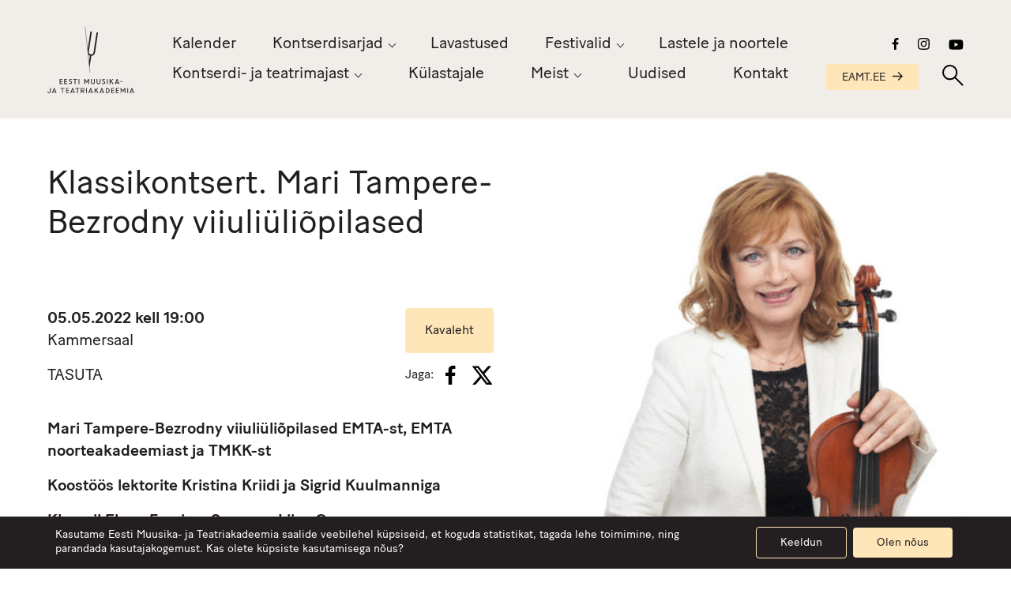

--- FILE ---
content_type: text/html; charset=UTF-8
request_url: https://emtasaalid.ee/uritused/klassikontsert-mari-tampere-bezrodny-viiuliuliopilased-3/
body_size: 18980
content:
<!doctype html>
<html lang="et">
  <head>
  <meta charset="utf-8">
  <meta http-equiv="x-ua-compatible" content="ie=edge">
  <meta name="viewport" content="width=device-width, initial-scale=1, shrink-to-fit=no">
  <meta name='robots' content='index, follow, max-image-preview:large, max-snippet:-1, max-video-preview:-1' />

	<!-- This site is optimized with the Yoast SEO plugin v26.8 - https://yoast.com/product/yoast-seo-wordpress/ -->
	<title>Klassikontsert. Mari Tampere-Bezrodny viiuliüliõpilased &#8211; EMTA Kontserdi- ja Teatrimaja</title>
	<link rel="canonical" href="https://emtasaalid.ee/uritused/klassikontsert-mari-tampere-bezrodny-viiuliuliopilased-3/" />
	<meta property="og:locale" content="et_EE" />
	<meta property="og:type" content="article" />
	<meta property="og:title" content="Klassikontsert. Mari Tampere-Bezrodny viiuliüliõpilased &#8211; EMTA Kontserdi- ja Teatrimaja" />
	<meta property="og:url" content="https://emtasaalid.ee/uritused/klassikontsert-mari-tampere-bezrodny-viiuliuliopilased-3/" />
	<meta property="og:site_name" content="EMTA Kontserdi- ja Teatrimaja" />
	<meta property="article:modified_time" content="2022-05-06T07:14:21+00:00" />
	<meta name="twitter:card" content="summary_large_image" />
	<script type="application/ld+json" class="yoast-schema-graph">{"@context":"https://schema.org","@graph":[{"@type":"WebPage","@id":"https://emtasaalid.ee/uritused/klassikontsert-mari-tampere-bezrodny-viiuliuliopilased-3/","url":"https://emtasaalid.ee/uritused/klassikontsert-mari-tampere-bezrodny-viiuliuliopilased-3/","name":"Klassikontsert. Mari Tampere-Bezrodny viiuliüliõpilased &#8211; EMTA Kontserdi- ja Teatrimaja","isPartOf":{"@id":"https://emtasaalid.ee/#website"},"datePublished":"2022-03-03T20:40:24+00:00","dateModified":"2022-05-06T07:14:21+00:00","breadcrumb":{"@id":"https://emtasaalid.ee/uritused/klassikontsert-mari-tampere-bezrodny-viiuliuliopilased-3/#breadcrumb"},"inLanguage":"et","potentialAction":[{"@type":"ReadAction","target":["https://emtasaalid.ee/uritused/klassikontsert-mari-tampere-bezrodny-viiuliuliopilased-3/"]}]},{"@type":"BreadcrumbList","@id":"https://emtasaalid.ee/uritused/klassikontsert-mari-tampere-bezrodny-viiuliuliopilased-3/#breadcrumb","itemListElement":[{"@type":"ListItem","position":1,"name":"Home","item":"https://emtasaalid.ee/"},{"@type":"ListItem","position":2,"name":"Üritused","item":"https://emtasaalid.ee/uritused/"},{"@type":"ListItem","position":3,"name":"Klassikontsert. Mari Tampere-Bezrodny viiuliüliõpilased"}]},{"@type":"WebSite","@id":"https://emtasaalid.ee/#website","url":"https://emtasaalid.ee/","name":"EMTA Kontserdi- ja Teatrimaja","description":"","potentialAction":[{"@type":"SearchAction","target":{"@type":"EntryPoint","urlTemplate":"https://emtasaalid.ee/?s={search_term_string}"},"query-input":{"@type":"PropertyValueSpecification","valueRequired":true,"valueName":"search_term_string"}}],"inLanguage":"et"}]}</script>
	<!-- / Yoast SEO plugin. -->


<link rel="alternate" title="oEmbed (JSON)" type="application/json+oembed" href="https://emtasaalid.ee/wp-json/oembed/1.0/embed?url=https%3A%2F%2Femtasaalid.ee%2Furitused%2Fklassikontsert-mari-tampere-bezrodny-viiuliuliopilased-3%2F" />
<link rel="alternate" title="oEmbed (XML)" type="text/xml+oembed" href="https://emtasaalid.ee/wp-json/oembed/1.0/embed?url=https%3A%2F%2Femtasaalid.ee%2Furitused%2Fklassikontsert-mari-tampere-bezrodny-viiuliuliopilased-3%2F&#038;format=xml" />
<style id='wp-img-auto-sizes-contain-inline-css' type='text/css'>
img:is([sizes=auto i],[sizes^="auto," i]){contain-intrinsic-size:3000px 1500px}
/*# sourceURL=wp-img-auto-sizes-contain-inline-css */
</style>
<style id='wp-emoji-styles-inline-css' type='text/css'>

	img.wp-smiley, img.emoji {
		display: inline !important;
		border: none !important;
		box-shadow: none !important;
		height: 1em !important;
		width: 1em !important;
		margin: 0 0.07em !important;
		vertical-align: -0.1em !important;
		background: none !important;
		padding: 0 !important;
	}
/*# sourceURL=wp-emoji-styles-inline-css */
</style>
<link rel='stylesheet' id='wp-block-library-css' href='https://emtasaalid.ee/wp-includes/css/dist/block-library/style.min.css?ver=6.9' type='text/css' media='all' />
<link rel='stylesheet' id='contact-form-7-css' href='https://emtasaalid.ee/wp-content/plugins/contact-form-7/includes/css/styles.css?ver=6.1.4' type='text/css' media='all' />
<link rel='stylesheet' id='wp-rest-filter-css' href='https://emtasaalid.ee/wp-content/plugins/wp-rest-filter/public/css/wp-rest-filter-public.css?ver=1.4.3' type='text/css' media='all' />
<link rel='stylesheet' id='wpml-legacy-dropdown-click-0-css' href='https://emtasaalid.ee/wp-content/plugins/sitepress-multilingual-cms/templates/language-switchers/legacy-dropdown-click/style.min.css?ver=1' type='text/css' media='all' />
<link rel='stylesheet' id='heateor_sss_frontend_css-css' href='https://emtasaalid.ee/wp-content/plugins/sassy-social-share/public/css/sassy-social-share-public.css?ver=3.3.79' type='text/css' media='all' />
<style id='heateor_sss_frontend_css-inline-css' type='text/css'>
.heateor_sss_button_instagram span.heateor_sss_svg,a.heateor_sss_instagram span.heateor_sss_svg{background:radial-gradient(circle at 30% 107%,#fdf497 0,#fdf497 5%,#fd5949 45%,#d6249f 60%,#285aeb 90%)}.heateor_sss_horizontal_sharing .heateor_sss_svg,.heateor_sss_standard_follow_icons_container .heateor_sss_svg{color:#fff;border-width:0px;border-style:solid;border-color:transparent}.heateor_sss_horizontal_sharing .heateorSssTCBackground{color:#666}.heateor_sss_horizontal_sharing span.heateor_sss_svg:hover,.heateor_sss_standard_follow_icons_container span.heateor_sss_svg:hover{border-color:transparent;}.heateor_sss_vertical_sharing span.heateor_sss_svg,.heateor_sss_floating_follow_icons_container span.heateor_sss_svg{color:#fff;border-width:0px;border-style:solid;border-color:transparent;}.heateor_sss_vertical_sharing .heateorSssTCBackground{color:#666;}.heateor_sss_vertical_sharing span.heateor_sss_svg:hover,.heateor_sss_floating_follow_icons_container span.heateor_sss_svg:hover{border-color:transparent;}@media screen and (max-width:783px) {.heateor_sss_vertical_sharing{display:none!important}}
/*# sourceURL=heateor_sss_frontend_css-inline-css */
</style>
<link rel='stylesheet' id='sage/main.css-css' href='https://emtasaalid.ee/wp-content/themes/emta-saalid/dist/styles/main_b439531d.css' type='text/css' media='all' />
<link rel='stylesheet' id='moove_gdpr_frontend-css' href='https://emtasaalid.ee/wp-content/plugins/gdpr-cookie-compliance/dist/styles/gdpr-main-nf.css?ver=5.0.9' type='text/css' media='all' />
<style id='moove_gdpr_frontend-inline-css' type='text/css'>
				#moove_gdpr_cookie_modal .moove-gdpr-modal-content .moove-gdpr-tab-main h3.tab-title, 
				#moove_gdpr_cookie_modal .moove-gdpr-modal-content .moove-gdpr-tab-main span.tab-title,
				#moove_gdpr_cookie_modal .moove-gdpr-modal-content .moove-gdpr-modal-left-content #moove-gdpr-menu li a, 
				#moove_gdpr_cookie_modal .moove-gdpr-modal-content .moove-gdpr-modal-left-content #moove-gdpr-menu li button,
				#moove_gdpr_cookie_modal .moove-gdpr-modal-content .moove-gdpr-modal-left-content .moove-gdpr-branding-cnt a,
				#moove_gdpr_cookie_modal .moove-gdpr-modal-content .moove-gdpr-modal-footer-content .moove-gdpr-button-holder a.mgbutton, 
				#moove_gdpr_cookie_modal .moove-gdpr-modal-content .moove-gdpr-modal-footer-content .moove-gdpr-button-holder button.mgbutton,
				#moove_gdpr_cookie_modal .cookie-switch .cookie-slider:after, 
				#moove_gdpr_cookie_modal .cookie-switch .slider:after, 
				#moove_gdpr_cookie_modal .switch .cookie-slider:after, 
				#moove_gdpr_cookie_modal .switch .slider:after,
				#moove_gdpr_cookie_info_bar .moove-gdpr-info-bar-container .moove-gdpr-info-bar-content p, 
				#moove_gdpr_cookie_info_bar .moove-gdpr-info-bar-container .moove-gdpr-info-bar-content p a,
				#moove_gdpr_cookie_info_bar .moove-gdpr-info-bar-container .moove-gdpr-info-bar-content a.mgbutton, 
				#moove_gdpr_cookie_info_bar .moove-gdpr-info-bar-container .moove-gdpr-info-bar-content button.mgbutton,
				#moove_gdpr_cookie_modal .moove-gdpr-modal-content .moove-gdpr-tab-main .moove-gdpr-tab-main-content h1, 
				#moove_gdpr_cookie_modal .moove-gdpr-modal-content .moove-gdpr-tab-main .moove-gdpr-tab-main-content h2, 
				#moove_gdpr_cookie_modal .moove-gdpr-modal-content .moove-gdpr-tab-main .moove-gdpr-tab-main-content h3, 
				#moove_gdpr_cookie_modal .moove-gdpr-modal-content .moove-gdpr-tab-main .moove-gdpr-tab-main-content h4, 
				#moove_gdpr_cookie_modal .moove-gdpr-modal-content .moove-gdpr-tab-main .moove-gdpr-tab-main-content h5, 
				#moove_gdpr_cookie_modal .moove-gdpr-modal-content .moove-gdpr-tab-main .moove-gdpr-tab-main-content h6,
				#moove_gdpr_cookie_modal .moove-gdpr-modal-content.moove_gdpr_modal_theme_v2 .moove-gdpr-modal-title .tab-title,
				#moove_gdpr_cookie_modal .moove-gdpr-modal-content.moove_gdpr_modal_theme_v2 .moove-gdpr-tab-main h3.tab-title, 
				#moove_gdpr_cookie_modal .moove-gdpr-modal-content.moove_gdpr_modal_theme_v2 .moove-gdpr-tab-main span.tab-title,
				#moove_gdpr_cookie_modal .moove-gdpr-modal-content.moove_gdpr_modal_theme_v2 .moove-gdpr-branding-cnt a {
					font-weight: inherit				}
			#moove_gdpr_cookie_modal,#moove_gdpr_cookie_info_bar,.gdpr_cookie_settings_shortcode_content{font-family:inherit}#moove_gdpr_save_popup_settings_button{background-color:#373737;color:#fff}#moove_gdpr_save_popup_settings_button:hover{background-color:#000}#moove_gdpr_cookie_info_bar .moove-gdpr-info-bar-container .moove-gdpr-info-bar-content a.mgbutton,#moove_gdpr_cookie_info_bar .moove-gdpr-info-bar-container .moove-gdpr-info-bar-content button.mgbutton{background-color:#ffe6b8}#moove_gdpr_cookie_modal .moove-gdpr-modal-content .moove-gdpr-modal-footer-content .moove-gdpr-button-holder a.mgbutton,#moove_gdpr_cookie_modal .moove-gdpr-modal-content .moove-gdpr-modal-footer-content .moove-gdpr-button-holder button.mgbutton,.gdpr_cookie_settings_shortcode_content .gdpr-shr-button.button-green{background-color:#ffe6b8;border-color:#ffe6b8}#moove_gdpr_cookie_modal .moove-gdpr-modal-content .moove-gdpr-modal-footer-content .moove-gdpr-button-holder a.mgbutton:hover,#moove_gdpr_cookie_modal .moove-gdpr-modal-content .moove-gdpr-modal-footer-content .moove-gdpr-button-holder button.mgbutton:hover,.gdpr_cookie_settings_shortcode_content .gdpr-shr-button.button-green:hover{background-color:#fff;color:#ffe6b8}#moove_gdpr_cookie_modal .moove-gdpr-modal-content .moove-gdpr-modal-close i,#moove_gdpr_cookie_modal .moove-gdpr-modal-content .moove-gdpr-modal-close span.gdpr-icon{background-color:#ffe6b8;border:1px solid #ffe6b8}#moove_gdpr_cookie_info_bar span.moove-gdpr-infobar-allow-all.focus-g,#moove_gdpr_cookie_info_bar span.moove-gdpr-infobar-allow-all:focus,#moove_gdpr_cookie_info_bar button.moove-gdpr-infobar-allow-all.focus-g,#moove_gdpr_cookie_info_bar button.moove-gdpr-infobar-allow-all:focus,#moove_gdpr_cookie_info_bar span.moove-gdpr-infobar-reject-btn.focus-g,#moove_gdpr_cookie_info_bar span.moove-gdpr-infobar-reject-btn:focus,#moove_gdpr_cookie_info_bar button.moove-gdpr-infobar-reject-btn.focus-g,#moove_gdpr_cookie_info_bar button.moove-gdpr-infobar-reject-btn:focus,#moove_gdpr_cookie_info_bar span.change-settings-button.focus-g,#moove_gdpr_cookie_info_bar span.change-settings-button:focus,#moove_gdpr_cookie_info_bar button.change-settings-button.focus-g,#moove_gdpr_cookie_info_bar button.change-settings-button:focus{-webkit-box-shadow:0 0 1px 3px #ffe6b8;-moz-box-shadow:0 0 1px 3px #ffe6b8;box-shadow:0 0 1px 3px #ffe6b8}#moove_gdpr_cookie_modal .moove-gdpr-modal-content .moove-gdpr-modal-close i:hover,#moove_gdpr_cookie_modal .moove-gdpr-modal-content .moove-gdpr-modal-close span.gdpr-icon:hover,#moove_gdpr_cookie_info_bar span[data-href]>u.change-settings-button{color:#ffe6b8}#moove_gdpr_cookie_modal .moove-gdpr-modal-content .moove-gdpr-modal-left-content #moove-gdpr-menu li.menu-item-selected a span.gdpr-icon,#moove_gdpr_cookie_modal .moove-gdpr-modal-content .moove-gdpr-modal-left-content #moove-gdpr-menu li.menu-item-selected button span.gdpr-icon{color:inherit}#moove_gdpr_cookie_modal .moove-gdpr-modal-content .moove-gdpr-modal-left-content #moove-gdpr-menu li a span.gdpr-icon,#moove_gdpr_cookie_modal .moove-gdpr-modal-content .moove-gdpr-modal-left-content #moove-gdpr-menu li button span.gdpr-icon{color:inherit}#moove_gdpr_cookie_modal .gdpr-acc-link{line-height:0;font-size:0;color:transparent;position:absolute}#moove_gdpr_cookie_modal .moove-gdpr-modal-content .moove-gdpr-modal-close:hover i,#moove_gdpr_cookie_modal .moove-gdpr-modal-content .moove-gdpr-modal-left-content #moove-gdpr-menu li a,#moove_gdpr_cookie_modal .moove-gdpr-modal-content .moove-gdpr-modal-left-content #moove-gdpr-menu li button,#moove_gdpr_cookie_modal .moove-gdpr-modal-content .moove-gdpr-modal-left-content #moove-gdpr-menu li button i,#moove_gdpr_cookie_modal .moove-gdpr-modal-content .moove-gdpr-modal-left-content #moove-gdpr-menu li a i,#moove_gdpr_cookie_modal .moove-gdpr-modal-content .moove-gdpr-tab-main .moove-gdpr-tab-main-content a:hover,#moove_gdpr_cookie_info_bar.moove-gdpr-dark-scheme .moove-gdpr-info-bar-container .moove-gdpr-info-bar-content a.mgbutton:hover,#moove_gdpr_cookie_info_bar.moove-gdpr-dark-scheme .moove-gdpr-info-bar-container .moove-gdpr-info-bar-content button.mgbutton:hover,#moove_gdpr_cookie_info_bar.moove-gdpr-dark-scheme .moove-gdpr-info-bar-container .moove-gdpr-info-bar-content a:hover,#moove_gdpr_cookie_info_bar.moove-gdpr-dark-scheme .moove-gdpr-info-bar-container .moove-gdpr-info-bar-content button:hover,#moove_gdpr_cookie_info_bar.moove-gdpr-dark-scheme .moove-gdpr-info-bar-container .moove-gdpr-info-bar-content span.change-settings-button:hover,#moove_gdpr_cookie_info_bar.moove-gdpr-dark-scheme .moove-gdpr-info-bar-container .moove-gdpr-info-bar-content button.change-settings-button:hover,#moove_gdpr_cookie_info_bar.moove-gdpr-dark-scheme .moove-gdpr-info-bar-container .moove-gdpr-info-bar-content u.change-settings-button:hover,#moove_gdpr_cookie_info_bar span[data-href]>u.change-settings-button,#moove_gdpr_cookie_info_bar.moove-gdpr-dark-scheme .moove-gdpr-info-bar-container .moove-gdpr-info-bar-content a.mgbutton.focus-g,#moove_gdpr_cookie_info_bar.moove-gdpr-dark-scheme .moove-gdpr-info-bar-container .moove-gdpr-info-bar-content button.mgbutton.focus-g,#moove_gdpr_cookie_info_bar.moove-gdpr-dark-scheme .moove-gdpr-info-bar-container .moove-gdpr-info-bar-content a.focus-g,#moove_gdpr_cookie_info_bar.moove-gdpr-dark-scheme .moove-gdpr-info-bar-container .moove-gdpr-info-bar-content button.focus-g,#moove_gdpr_cookie_info_bar.moove-gdpr-dark-scheme .moove-gdpr-info-bar-container .moove-gdpr-info-bar-content a.mgbutton:focus,#moove_gdpr_cookie_info_bar.moove-gdpr-dark-scheme .moove-gdpr-info-bar-container .moove-gdpr-info-bar-content button.mgbutton:focus,#moove_gdpr_cookie_info_bar.moove-gdpr-dark-scheme .moove-gdpr-info-bar-container .moove-gdpr-info-bar-content a:focus,#moove_gdpr_cookie_info_bar.moove-gdpr-dark-scheme .moove-gdpr-info-bar-container .moove-gdpr-info-bar-content button:focus,#moove_gdpr_cookie_info_bar.moove-gdpr-dark-scheme .moove-gdpr-info-bar-container .moove-gdpr-info-bar-content span.change-settings-button.focus-g,span.change-settings-button:focus,button.change-settings-button.focus-g,button.change-settings-button:focus,#moove_gdpr_cookie_info_bar.moove-gdpr-dark-scheme .moove-gdpr-info-bar-container .moove-gdpr-info-bar-content u.change-settings-button.focus-g,#moove_gdpr_cookie_info_bar.moove-gdpr-dark-scheme .moove-gdpr-info-bar-container .moove-gdpr-info-bar-content u.change-settings-button:focus{color:#ffe6b8}#moove_gdpr_cookie_modal .moove-gdpr-branding.focus-g span,#moove_gdpr_cookie_modal .moove-gdpr-modal-content .moove-gdpr-tab-main a.focus-g,#moove_gdpr_cookie_modal .moove-gdpr-modal-content .moove-gdpr-tab-main .gdpr-cd-details-toggle.focus-g{color:#ffe6b8}#moove_gdpr_cookie_modal.gdpr_lightbox-hide{display:none}
/*# sourceURL=moove_gdpr_frontend-inline-css */
</style>
<script type="text/javascript" src="https://emtasaalid.ee/wp-includes/js/jquery/jquery.min.js?ver=3.7.1" id="jquery-core-js"></script>
<script type="text/javascript" src="https://emtasaalid.ee/wp-includes/js/jquery/jquery-migrate.min.js?ver=3.4.1" id="jquery-migrate-js"></script>
<script type="text/javascript" src="https://emtasaalid.ee/wp-content/plugins/wp-rest-filter/public/js/wp-rest-filter-public.js?ver=1.4.3" id="wp-rest-filter-js"></script>
<script type="text/javascript" src="https://emtasaalid.ee/wp-content/plugins/sitepress-multilingual-cms/templates/language-switchers/legacy-dropdown-click/script.min.js?ver=1" id="wpml-legacy-dropdown-click-0-js"></script>
<link rel="https://api.w.org/" href="https://emtasaalid.ee/wp-json/" /><link rel="alternate" title="JSON" type="application/json" href="https://emtasaalid.ee/wp-json/wp/v2/uritused/3102" /><link rel="EditURI" type="application/rsd+xml" title="RSD" href="https://emtasaalid.ee/xmlrpc.php?rsd" />
<meta name="generator" content="WordPress 6.9" />
<link rel='shortlink' href='https://emtasaalid.ee/?p=3102' />
<meta name="generator" content="WPML ver:4.8.6 stt:15;" />
<link rel="icon" href="https://emtasaalid.ee/wp-content/uploads/2021/02/cropped-favicon-32x32.png" sizes="32x32" />
<link rel="icon" href="https://emtasaalid.ee/wp-content/uploads/2021/02/cropped-favicon-192x192.png" sizes="192x192" />
<link rel="apple-touch-icon" href="https://emtasaalid.ee/wp-content/uploads/2021/02/cropped-favicon-180x180.png" />
<meta name="msapplication-TileImage" content="https://emtasaalid.ee/wp-content/uploads/2021/02/cropped-favicon-270x270.png" />

	<script id="mcjs">!function(c,h,i,m,p){m=c.createElement(h),p=c.getElementsByTagName(h)[0],m.async=1,m.src=i,p.parentNode.insertBefore(m,p)}(document,"script","https://chimpstatic.com/mcjs-connected/js/users/55de4ede089d303b314b8f5a6/e4c003d60a149692c6e6e05c5.js");</script>
</head>
  <body class="wp-singular uritused-template-default single single-uritused postid-3102 wp-theme-emta-saalidresources klassikontsert-mari-tampere-bezrodny-viiuliuliopilased-3 app-data index-data singular-data single-data single-uritused-data single-uritused-klassikontsert-mari-tampere-bezrodny-viiuliuliopilased-3-data">
        <header class="grid-x align-middle align-justify header">
  <a class="cell shrink logo" href="https://emtasaalid.ee/">
          <svg version="1.1" id="logo" xmlns="http://www.w3.org/2000/svg" xmlns:xlink="http://www.w3.org/1999/xlink" x="0px" y="0px" viewBox="0 0 174.5 133.3" style="enable-background:new 0 0 174.5 133.3;" xml:space="preserve" role="img" aria-labelledby="title">
        <title id="headerLogoId">Eesti Muusika- ja Teatriakadeemia logo</title>
        <g class="letters">
          <path id="e1" class="st0 invi" d="M26.1,110.4v3.1h4.4v1.4h-5.9v-10.2h5.8v1.4h-4.3v3h4.1v1.4H26.1z"/>
          <path id="e2" class="st0 invi" d="M35.4,110.4v3.1h4.4v1.4h-5.9v-10.2h5.8v1.4h-4.3v3h4.1v1.4H35.4z"/>
          <path id="s1" class="st0 invi" d="M42.6,113.5l1-1.1c0.7,0.8,1.6,1.2,2.6,1.3c0.9,0.1,1.7-0.5,1.8-1.4c0,0,0-0.1,0-0.1
            c0-0.8-0.6-1.5-1.3-1.7l-1.2-0.5c-1.4-0.6-2.2-1.4-2.2-2.7c0-1.6,1.3-2.8,2.9-2.8c0,0,0,0,0,0c1.1,0,2.2,0.4,3,1.2l-0.9,1.1
            c-0.5-0.6-1.3-0.9-2.1-0.9c-0.7-0.1-1.4,0.4-1.5,1.2c0,0,0,0.1,0,0.1c0,0.6,0.3,1,1.3,1.4l1.2,0.5c1.3,0.4,2.2,1.6,2.2,2.9
            c0,1.7-1.3,3-3.4,3C44.8,115,43.5,114.5,42.6,113.5"/>
          <path id="t1" class="st0 invi" d="M51.5,104.7h8.2v1.4h-3.3v8.8h-1.5v-8.8h-3.3V104.7z"/>
          <path id="i1" class="st0 invi" d="M62.6,104.7h1.5v10.2h-1.5V104.7z"/>
          <path id="m1" class="st0 invi" d="M74.1,104.7h1.5l3.3,5.4l3.3-5.4h1.5v10.2h-1.5v-7.5h0l-3.3,5.3l-3.3-5.3h0v7.5h-1.5V104.7z"/>
          <path id="u1" class="st0 invi" d="M87.6,111.3v-6.6h1.5v6.5c-0.1,1.2,0.8,2.3,2,2.5c0.1,0,0.2,0,0.3,0c1.2,0,2.3-0.9,2.3-2.2
            c0-0.1,0-0.2,0-0.3v-6.5h1.5v6.6c0.1,2-1.5,3.7-3.5,3.8c-0.1,0-0.2,0-0.3,0c-2,0.1-3.7-1.5-3.8-3.5
            C87.6,111.5,87.6,111.4,87.6,111.3"/>
          <path id="u2" class="st0 invi" d="M98.9,111.3v-6.6h1.5v6.5c-0.1,1.2,0.8,2.3,2,2.5c0.1,0,0.2,0,0.3,0c1.2,0,2.3-0.9,2.3-2.2
            c0-0.1,0-0.2,0-0.3v-6.5h1.5v6.6c0.1,2-1.5,3.7-3.5,3.8c-0.1,0-0.2,0-0.3,0c-2,0.1-3.7-1.5-3.8-3.5
            C98.9,111.5,98.9,111.4,98.9,111.3"/>
          <path id="s2" class="st0 invi" d="M109.3,113.5l1-1.1c0.7,0.8,1.6,1.2,2.6,1.3c0.9,0.1,1.7-0.5,1.8-1.4c0,0,0-0.1,0-0.1
            c0-0.8-0.6-1.5-1.3-1.7l-1.2-0.5c-1.4-0.6-2.2-1.4-2.2-2.7c0-1.6,1.3-2.8,2.9-2.8c0,0,0,0,0,0c1.1,0,2.2,0.4,3,1.2l-0.9,1.1
            c-0.5-0.6-1.3-0.9-2.1-0.9c-0.7-0.1-1.4,0.4-1.5,1.2c0,0,0,0.1,0,0.1c0,0.6,0.3,1,1.3,1.4l1.2,0.5c1.3,0.4,2.2,1.6,2.2,2.9
            c0,1.7-1.3,3-3.4,3C111.5,115,110.2,114.5,109.3,113.5"/>
          <path id="i2" class="st0 invi" d="M119.6,104.7h1.5v10.2h-1.5V104.7z"/>
          <path id="k1" class="st0 invi" d="M125,104.7h1.5v4.8l4.2-4.8h1.9l-3.6,4l3.7,6.2H131l-3-5l-1.5,1.7v3.3H125V104.7z"/>
          <path id="a1" class="st0 invi" d="M139.3,104.7h1.3l4.1,10.2h-1.6l-0.6-1.6h-5l-0.6,1.6h-1.6L139.3,104.7z M138,112h3.9l-1.9-4.9L138,112
            z"/>
          <path id="side" class="st0 invi" d="M146.6,109.2h4v1.3h-4V109.2z"/>
          <path id="j1" class="st0 invi" d="M0,130.9l1.3-0.6c0.2,0.9,1,1.5,1.9,1.5c1,0,1.9-0.8,1.9-1.9c0-0.1,0-0.2,0-0.3v-6.8h1.5v6.8
            c0.2,1.8-1.2,3.4-3,3.5c-0.1,0-0.3,0-0.4,0C1.8,133.3,0.4,132.3,0,130.9"/>
          <path id="a2" class="st0 invi" d="M13.1,122.9L9,133.1h1.6l0.6-1.6h5l0.6,1.6h1.6l-4.1-10.2H13.1z M13.7,125.3l1.9,4.9h-3.9L13.7,125.3z"
            />
          <path id="t2" class="st0 invi" d="M26.3,122.9v1.4h3.3v8.8h1.5v-8.8h3.3v-1.4H26.3z"/>
          <path id="e3" class="st0 invi" d="M37.5,122.9v10.2h5.9v-1.4H39v-3.1h4.1v-1.4H39v-3h4.3v-1.4H37.5z"/>
          <path id="a3" class="st0 invi" d="M50.1,122.9L46,133.1h1.6l0.6-1.6h5l0.6,1.6h1.6l-4.1-10.2H50.1z M50.8,125.3l1.9,4.9h-3.9L50.8,125.3z
            "/>
          <path id="t3" class="st0 invi" d="M56.1,122.9v1.4h3.3v8.8H61v-8.8h3.3v-1.4H56.1z"/>
          <path id="r1" class="st0 invi" d="M67.2,122.9h3.9c1.7-0.1,3.2,1.2,3.3,3c0,0.1,0,0.1,0,0.2c0,1.6-1.2,3-2.9,3.1l3,3.9h-1.8l-2.9-3.9
            h-1.1v3.9h-1.5V122.9z M68.8,124.2v3.7h2.2c1,0.1,1.9-0.7,2-1.7c0-0.1,0-0.1,0-0.2c0-1-0.9-1.9-1.9-1.9c0,0-0.1,0-0.1,0L68.8,124.2z
            "/>
          <path id="i3" class="st0 invi" d="M77.8,133.1h1.5v-10.2h-1.5V133.1z"/>
          <path id="a4" class="st0 invi" d="M86.3,122.9l-4.1,10.2h1.6l0.6-1.6h5l0.6,1.6h1.6l-4.1-10.2H86.3z M86.9,125.3l1.9,4.9H85L86.9,125.3z"
            />
          <path id="k2" class="st0 invi" d="M100.3,122.9l-4.2,4.8v-4.8h-1.5v10.2H96v-3.3l1.5-1.7l3,5h1.8l-3.7-6.2l3.6-4H100.3z"/>
          <path id="a5" class="st0 invi" d="M108.8,122.9l-4.1,10.2h1.6l0.6-1.6h5l0.6,1.6h1.6l-4.1-10.2H108.8z M109.5,125.3l1.9,4.9h-3.9
            L109.5,125.3z"/>
          <path id="d1" class="st0 invi" d="M117.1,122.9h2.8c2.8,0,5.1,2.3,5.2,5.1c0,2.8-2.2,5.1-5,5.1c-0.1,0-0.1,0-0.2,0h-2.7V122.9z
            M118.6,124.3v7.4h1.4c2,0,3.6-1.7,3.5-3.6c0,0,0-0.1,0-0.1c0-2-1.5-3.6-3.5-3.7c0,0,0,0,0,0H118.6z"/>
          <path id="e4" class="st0 invi" d="M128.5,122.9v10.2h5.9v-1.4H130v-3.1h4.1v-1.4H130v-3h4.3v-1.4H128.5z"/>
          <path id="e5" class="st0 invi" d="M137.7,122.9v10.2h5.9v-1.4h-4.4v-3.1h4.1v-1.4h-4.1v-3h4.3v-1.4H137.7z"/>
          <path id="m2" class="st0 invi" d="M155.1,122.9l-3.3,5.4l-3.3-5.4H147v10.2h1.5v-7.5h0l3.3,5.3l3.3-5.3h0v7.5h1.5v-10.2H155.1z"/>
          <path id="i4" class="st0 invi" d="M160.6,133.1h1.5v-10.2h-1.5V133.1z"/>
          <path id="a6" class="st0 invi" d="M169.1,122.9l-4.1,10.2h1.6l0.6-1.6h5l0.6,1.6h1.6l-4.1-10.2H169.1z M169.7,125.3l1.9,4.9h-3.9
            L169.7,125.3z"/>
        </g>
        <path id="hark" class="st0 invi" d="M100.3,11.2c-0.9-0.1-1.5,0-1.5,0.2l-6.1,40c-0.4,2.6-2.8,4.4-5.5,4c-2.6-0.4-4.4-2.8-4-5.5
          c0,0,6.1-39.9,6.1-40c0-0.1-0.6-0.5-1.4-0.6s-1.5,0-1.5,0.2c0,0.1-4.1,26.6-5.6,36.4l1,9.6c0.9,1.2,2.1,2,3.5,2.5l-1.9,12.4L84.6,82
          l3.6-23.6c3.7-0.2,6.8-2.9,7.4-6.6l6.1-40C101.7,11.7,101.2,11.4,100.3,11.2"/>
        <polygon id="kate" class="st1" points="75.4,0.1 85.2,91.3 0,91.3 0,0.1 "/>
        <line id="joon" class="st2 invi" x1="75.8" y1="0" x2="85.5" y2="91.3"/>
      </svg>
      </a>

  <nav class="cell large-auto show-for-xlarge">
          <div class="menu-menuu-container"><ul id="menu-menuu" class="nav"><li id="menu-item-8016" class="menu-item menu-item-type-post_type menu-item-object-page menu-item-8016"><a href="https://emtasaalid.ee/kalender/">Kalender</a></li>
<li id="menu-item-8018" class="menu-item menu-item-type-custom menu-item-object-custom menu-item-has-children menu-item-8018"><a href="#menu">Kontserdisarjad</a>
<ul class="sub-menu">
	<li id="menu-item-10406" class="menu-item menu-item-type-post_type menu-item-object-page menu-item-10406"><a href="https://emtasaalid.ee/doktorikontserdid/">Doktorikontserdid</a></li>
	<li id="menu-item-8103" class="menu-item menu-item-type-post_type menu-item-object-page menu-item-8103"><a href="https://emtasaalid.ee/harmonia-universitatis/">Harmonia Universitatis</a></li>
	<li id="menu-item-8100" class="menu-item menu-item-type-post_type menu-item-object-page menu-item-8100"><a href="https://emtasaalid.ee/improohtu/">Improõhtu</a></li>
	<li id="menu-item-8099" class="menu-item menu-item-type-post_type menu-item-object-page menu-item-8099"><a href="https://emtasaalid.ee/jazz-akadeemias/">Jazz akadeemias</a></li>
	<li id="menu-item-8098" class="menu-item menu-item-type-post_type menu-item-object-page menu-item-8098"><a href="https://emtasaalid.ee/klassikontsert/">Klassikontsert</a></li>
	<li id="menu-item-8097" class="menu-item menu-item-type-post_type menu-item-object-page menu-item-8097"><a href="https://emtasaalid.ee/klaverikunst/">Klaverikunst</a></li>
	<li id="menu-item-8096" class="menu-item menu-item-type-post_type menu-item-object-page menu-item-8096"><a href="https://emtasaalid.ee/lounapaus-muusikaga/">Lõunapaus muusikaga</a></li>
	<li id="menu-item-9598" class="menu-item menu-item-type-post_type menu-item-object-page menu-item-9598"><a href="https://emtasaalid.ee/musica-aeterna/">Musica Aeterna</a></li>
	<li id="menu-item-10026" class="menu-item menu-item-type-post_type menu-item-object-page menu-item-10026"><a href="https://emtasaalid.ee/orkestrikontserdid/">Orkestrikontserdid</a></li>
	<li id="menu-item-8094" class="menu-item menu-item-type-post_type menu-item-object-page menu-item-8094"><a href="https://emtasaalid.ee/tudengiteisipaev/">Tudengiteisipäev</a></li>
</ul>
</li>
<li id="menu-item-11181" class="menu-item menu-item-type-post_type menu-item-object-page menu-item-11181"><a href="https://emtasaalid.ee/lavastused/">Lavastused</a></li>
<li id="menu-item-8017" class="menu-item menu-item-type-custom menu-item-object-custom menu-item-has-children menu-item-8017"><a href="#menu">Festivalid</a>
<ul class="sub-menu">
	<li id="menu-item-12048" class="menu-item menu-item-type-post_type menu-item-object-page menu-item-12048"><a href="https://emtasaalid.ee/ceciliana/">Ceciliana</a></li>
	<li id="menu-item-10688" class="menu-item menu-item-type-post_type menu-item-object-page menu-item-10688"><a href="https://emtasaalid.ee/commute-7/">COMMUTE</a></li>
	<li id="menu-item-7070" class="menu-item menu-item-type-post_type menu-item-object-page menu-item-7070"><a href="https://emtasaalid.ee/cppm-manifestal24/">CPPM Manifestal</a></li>
	<li id="menu-item-12164" class="menu-item menu-item-type-post_type menu-item-object-page menu-item-12164"><a href="https://emtasaalid.ee/crossing-bows/">Crossing Bows</a></li>
	<li id="menu-item-11359" class="menu-item menu-item-type-post_type menu-item-object-page menu-item-11359"><a href="https://emtasaalid.ee/myriaadfest/">MÜRIAADfest</a></li>
</ul>
</li>
<li id="menu-item-8093" class="menu-item menu-item-type-post_type menu-item-object-page menu-item-8093"><a href="https://emtasaalid.ee/koolikontserdid/">Lastele ja noortele</a></li>
<li id="menu-item-8254" class="menu-item menu-item-type-custom menu-item-object-custom menu-item-has-children menu-item-8254"><a href="#menu">Kontserdi- ja teatrimajast</a>
<ul class="sub-menu">
	<li id="menu-item-24" class="menu-item menu-item-type-post_type menu-item-object-page menu-item-24"><a href="https://emtasaalid.ee/kontserdi-ja-teatrimajast/">Kontserdi- ja teatrimajast</a></li>
	<li id="menu-item-8214" class="menu-item menu-item-type-post_type menu-item-object-page menu-item-8214"><a href="https://emtasaalid.ee/rendi-saal/">Rendi saal</a></li>
</ul>
</li>
<li id="menu-item-25" class="menu-item menu-item-type-post_type menu-item-object-page menu-item-25"><a href="https://emtasaalid.ee/kulastajale/">Külastajale</a></li>
<li id="menu-item-8255" class="menu-item menu-item-type-custom menu-item-object-custom menu-item-has-children menu-item-8255"><a href="#menu">Meist</a>
<ul class="sub-menu">
	<li id="menu-item-8030" class="menu-item menu-item-type-post_type menu-item-object-page menu-item-8030"><a href="https://emtasaalid.ee/meist/">Meist</a></li>
	<li id="menu-item-8249" class="menu-item menu-item-type-post_type menu-item-object-page menu-item-8249"><a href="https://emtasaalid.ee/telli-kontsert/">Telli kontsert</a></li>
</ul>
</li>
<li id="menu-item-8029" class="menu-item menu-item-type-post_type menu-item-object-page menu-item-8029"><a href="https://emtasaalid.ee/uudised/">Uudised</a></li>
<li id="menu-item-8031" class="menu-item menu-item-type-post_type menu-item-object-page menu-item-8031"><a href="https://emtasaalid.ee/kontakt/">Kontakt</a></li>
</ul></div>
      </nav>

  <div class="cell shrink buttons text-right">
    <div class="top-row">
      <div class="socials show-for-medium">
                  <a href="https://www.facebook.com/muusikaakadeemia" target="_blank" rel="noopener noreferrer">
            <svg width="9" height="15" viewBox="0 0 9 15" fill="none" xmlns="http://www.w3.org/2000/svg">
              <path fill-rule="evenodd" clip-rule="evenodd" d="M5.82154 14.9585V8.15744H8.14945L8.48201 5.49692H5.82154V3.84062C5.82154 3.09073 6.07585 2.53647 7.12569 2.53647H8.53418V0.130344C8.20814 0.130344 7.37348 0.0456508 6.46058 0.0456508C6.04097 0.0182105 5.62007 0.0735872 5.22192 0.208829C4.82376 0.344071 4.45614 0.556511 4.14006 0.833841C3.82397 1.11117 3.56561 1.44798 3.37974 1.82517C3.19386 2.20236 3.08411 2.61244 3.05674 3.03205C3.04384 3.19917 3.04384 3.36704 3.05674 3.53416V5.49039H0.735352V8.15091H3.05674V14.952L5.82154 14.9585Z" fill="black"/>
            </svg>
          </a>
        
                  <a href="https://www.instagram.com/emta_ee/" target="_blank" rel="noopener noreferrer">
            <svg width="15" height="15" viewBox="0 0 15 15" fill="none" xmlns="http://www.w3.org/2000/svg">
              <path fill-rule="evenodd" clip-rule="evenodd" d="M7.42715 1.34328C8.4256 1.30635 9.42541 1.33459 10.4202 1.42798C10.901 1.42167 11.3788 1.5058 11.8287 1.67585C12.4501 1.967 12.9489 2.46804 13.2371 3.0908C13.4124 3.53939 13.4987 4.01769 13.4915 4.49923C13.4915 5.2426 13.5697 5.49696 13.5697 7.48579C13.6089 8.48193 13.5827 9.47962 13.4915 10.4723C13.4988 10.956 13.4124 11.4365 13.2371 11.8873C12.9485 12.5083 12.4496 13.0071 11.8287 13.2957C11.3788 13.4658 10.901 13.5499 10.4202 13.5436C9.67029 13.5436 9.4225 13.6283 7.42715 13.6283C6.43709 13.6632 5.4458 13.6306 4.4602 13.5305C3.97933 13.5369 3.50156 13.4529 3.05172 13.2828C2.42895 12.9945 1.92787 12.4957 1.63671 11.8742C1.46661 11.4222 1.38256 10.9423 1.38892 10.4593C1.38892 9.71593 1.30416 9.46809 1.30416 7.47273C1.2704 6.47644 1.29871 5.47895 1.38892 4.48618C1.38261 4.00531 1.46666 3.52759 1.63671 3.07775C1.78349 2.76982 1.97951 2.48788 2.21706 2.24307C2.41511 1.95423 2.71198 1.74788 3.05172 1.6628C3.50156 1.49275 3.97933 1.40861 4.4602 1.41492C5.45278 1.32147 6.45042 1.29323 7.44671 1.33023L7.42715 1.34328ZM7.44671 0.0260791C6.42233 -0.0131126 5.39648 0.0129406 4.37543 0.104245C3.75175 0.104084 3.13319 0.216757 2.54962 0.43681C2.05484 0.604391 1.60757 0.888422 1.24547 1.26496C0.868134 1.62764 0.582093 2.07456 0.410806 2.56911C0.150941 3.14081 0.0388316 3.76865 0.0847683 4.39495C-0.0282561 6.44091 -0.0282561 8.4915 0.0847683 10.5375C0.0801277 11.1615 0.192949 11.7809 0.417333 12.3633C0.588031 12.8631 0.870613 13.3174 1.24353 13.6915C1.61645 14.0655 2.06986 14.3495 2.56919 14.5217C3.15484 14.7424 3.77566 14.8551 4.40152 14.8543C5.42045 14.9445 6.44391 14.9727 7.46627 14.939C8.4908 14.9728 9.51645 14.9446 10.5376 14.8543C11.1634 14.8551 11.7842 14.7424 12.3699 14.5217C12.8692 14.3495 13.3226 14.0655 13.6955 13.6915C14.0685 13.3174 14.351 12.8631 14.5217 12.3633C14.7461 11.7809 14.8589 11.1615 14.8543 10.5375C14.8543 9.70932 14.9391 9.46156 14.9391 7.46621C14.976 6.44169 14.9477 5.41588 14.8543 4.39495C14.855 3.77122 14.7423 3.15252 14.5217 2.56911C14.3528 2.07498 14.069 1.62802 13.6936 1.26496C13.3327 0.887011 12.885 0.602746 12.3894 0.43681C11.8062 0.215635 11.1874 0.102924 10.5636 0.104245C9.54257 0.0129406 8.51673 -0.0131126 7.49235 0.0260791H7.44671ZM7.49235 3.67761C6.99941 3.66897 6.5096 3.75764 6.05097 3.93853C5.59234 4.11943 5.17388 4.389 4.81956 4.73182C4.46524 5.07463 4.182 5.48406 3.98607 5.93647C3.79013 6.38888 3.68535 6.8755 3.67771 7.36846V7.49231C3.67642 8.24862 3.89959 8.98838 4.31897 9.61777C4.73835 10.2472 5.33507 10.7379 6.03357 11.0279C6.73206 11.318 7.5009 11.3941 8.24274 11.2468C8.98458 11.0996 9.66605 10.7355 10.2008 10.2008C10.7356 9.66596 11.0997 8.98462 11.2469 8.24277C11.3942 7.50093 11.3179 6.73207 11.0279 6.03358C10.7379 5.33509 10.2471 4.7384 9.61772 4.31902C8.98834 3.89964 8.24866 3.67632 7.49235 3.67761ZM7.49235 9.98329C7.17153 9.98934 6.85268 9.93195 6.55405 9.81454C6.25543 9.69713 5.98292 9.52198 5.75212 9.29906C5.52133 9.07613 5.33679 8.80985 5.20909 8.51548C5.08139 8.22111 5.01303 7.90437 5.00794 7.58354C5.00141 7.55346 5.00141 7.52239 5.00794 7.49231C5.00189 7.17118 5.05916 6.85204 5.17649 6.55305C5.29382 6.25405 5.46891 5.98105 5.69175 5.74973C5.91459 5.51842 6.18081 5.33336 6.47522 5.20496C6.76963 5.07655 7.08645 5.00728 7.40759 5.00134H7.49235C7.81371 4.99442 8.13327 5.05116 8.43264 5.16818C8.73202 5.2852 9.00531 5.46018 9.2368 5.68319C9.46829 5.90619 9.65342 6.17275 9.78153 6.46756C9.90964 6.76236 9.9782 7.0797 9.98328 7.40109V7.49231C9.98933 7.81345 9.93206 8.13259 9.81473 8.43158C9.6974 8.73058 9.52232 9.00358 9.29948 9.2349C9.07664 9.46621 8.81041 9.65143 8.516 9.77983C8.2216 9.90824 7.90478 9.97735 7.58364 9.98329H7.49235ZM11.4765 2.59522C11.2963 2.59651 11.1204 2.6511 10.9711 2.75219C10.8219 2.85328 10.7059 2.99632 10.6378 3.16324C10.5697 3.33016 10.5525 3.51353 10.5885 3.69018C10.6245 3.86684 10.7119 4.02898 10.8398 4.156C10.9678 4.28302 11.1304 4.36933 11.3073 4.40403C11.4843 4.43873 11.6675 4.42014 11.8339 4.35086C12.0003 4.28157 12.1425 4.16461 12.2426 4.01463C12.3426 3.86465 12.396 3.68834 12.396 3.50806C12.3926 3.26588 12.2944 3.03476 12.1225 2.8641C11.9506 2.69345 11.7187 2.5969 11.4765 2.59522Z" fill="black"/>
            </svg>
          </a>
        
                  <a href="https://www.youtube.com/user/EMTAVIDEO" target="_blank" rel="noopener noreferrer">
            <svg width="19" height="13" viewBox="0 0 19 13" fill="none" xmlns="http://www.w3.org/2000/svg">
              <path d="M18.0228 2.1496C17.9202 1.77004 17.7199 1.42403 17.4418 1.14601C17.1638 0.86799 16.8178 0.667555 16.4382 0.564938C15.0298 0.173692 9.38278 0.173788 9.38278 0.173788C7.02742 0.146569 4.67278 0.272796 2.33385 0.551883C1.9534 0.660497 1.60726 0.86511 1.32864 1.14601C1.05003 1.42691 0.848283 1.77481 0.742779 2.15612C0.253709 5.02412 0.253709 7.95408 0.742779 10.8221C0.847346 11.2024 1.04899 11.5491 1.32792 11.8281C1.60685 12.107 1.95349 12.3087 2.33385 12.4133C3.75537 12.798 9.38278 12.7979 9.38278 12.7979C11.7401 12.8242 14.0967 12.7001 16.4382 12.4263C16.8177 12.3214 17.1633 12.1194 17.4411 11.8405C17.7189 11.5615 17.9194 11.215 18.0228 10.8351C18.2824 9.40446 18.409 7.9529 18.401 6.49889C18.4152 5.04032 18.2886 3.58383 18.0228 2.1496ZM7.58958 9.18552V3.78631L12.278 6.48584L7.58958 9.18552Z" fill="black"/>
            </svg>
          </a>
              </div>

      
    </div>

    <div class="bottom-row">
      <a href="https://eamt.ee/" target="_blank" rel="noopener noreferrer" class="button smaller show-for-xlarge">EAMT.EE
        <svg width="13" height="11" viewBox="0 0 13 11" fill="none" xmlns="http://www.w3.org/2000/svg">
          <path d="M6.5658 0.97319L7.54556 -3.29827e-07L13 5.5L7.54556 11L6.5658 10.0121L10.2801 6.2815L-2.06252e-07 6.2815L-2.74573e-07 4.7185L10.2801 4.7185L6.5658 0.97319Z" fill="#231f20"/>
        </svg>
      </a>

      <button class="search">
        <svg width="27" height="27" viewBox="0 0 27 27" fill="none" xmlns="http://www.w3.org/2000/svg">
          <path d="M9.65142 18.3984C14.4295 18.3984 18.3028 14.5036 18.3028 9.6992C18.3028 4.89476 14.4295 1 9.65142 1C4.87337 1 1 4.89476 1 9.6992C1 14.5036 4.87337 18.3984 9.65142 18.3984Z" stroke="black" stroke-width="2" stroke-miterlimit="10"/>
          <path d="M15.8477 15.7662L26.0151 26" stroke="black" stroke-width="2" stroke-miterlimit="10"/>
        </svg>        
      </button>
    </div>

    <button class="hamburger hide-for-xlarge" aria-label="Mobiilimenüü">
      <div class="lines">
        <div class="first"></div>
        <div class="mid"></div>
        <div class="last"></div>
      </div>
      <span class="closed">Menüü</span>
      <span class="open">Sulge</span>
    </button>
  </div>
</header>

<div class="grid-x mobile-menu">
  <div class="cell">
    <div class="grid-x align-center">
      <nav class="cell medium-10 large-7">
                  <div class="menu-menuu-container"><ul id="menu-menuu-1" class="nav"><li class="menu-item menu-item-type-post_type menu-item-object-page menu-item-8016"><a href="https://emtasaalid.ee/kalender/">Kalender</a></li>
<li class="menu-item menu-item-type-custom menu-item-object-custom menu-item-has-children menu-item-8018"><a href="#menu">Kontserdisarjad</a>
<ul class="sub-menu">
	<li class="menu-item menu-item-type-post_type menu-item-object-page menu-item-10406"><a href="https://emtasaalid.ee/doktorikontserdid/">Doktorikontserdid</a></li>
	<li class="menu-item menu-item-type-post_type menu-item-object-page menu-item-8103"><a href="https://emtasaalid.ee/harmonia-universitatis/">Harmonia Universitatis</a></li>
	<li class="menu-item menu-item-type-post_type menu-item-object-page menu-item-8100"><a href="https://emtasaalid.ee/improohtu/">Improõhtu</a></li>
	<li class="menu-item menu-item-type-post_type menu-item-object-page menu-item-8099"><a href="https://emtasaalid.ee/jazz-akadeemias/">Jazz akadeemias</a></li>
	<li class="menu-item menu-item-type-post_type menu-item-object-page menu-item-8098"><a href="https://emtasaalid.ee/klassikontsert/">Klassikontsert</a></li>
	<li class="menu-item menu-item-type-post_type menu-item-object-page menu-item-8097"><a href="https://emtasaalid.ee/klaverikunst/">Klaverikunst</a></li>
	<li class="menu-item menu-item-type-post_type menu-item-object-page menu-item-8096"><a href="https://emtasaalid.ee/lounapaus-muusikaga/">Lõunapaus muusikaga</a></li>
	<li class="menu-item menu-item-type-post_type menu-item-object-page menu-item-9598"><a href="https://emtasaalid.ee/musica-aeterna/">Musica Aeterna</a></li>
	<li class="menu-item menu-item-type-post_type menu-item-object-page menu-item-10026"><a href="https://emtasaalid.ee/orkestrikontserdid/">Orkestrikontserdid</a></li>
	<li class="menu-item menu-item-type-post_type menu-item-object-page menu-item-8094"><a href="https://emtasaalid.ee/tudengiteisipaev/">Tudengiteisipäev</a></li>
</ul>
</li>
<li class="menu-item menu-item-type-post_type menu-item-object-page menu-item-11181"><a href="https://emtasaalid.ee/lavastused/">Lavastused</a></li>
<li class="menu-item menu-item-type-custom menu-item-object-custom menu-item-has-children menu-item-8017"><a href="#menu">Festivalid</a>
<ul class="sub-menu">
	<li class="menu-item menu-item-type-post_type menu-item-object-page menu-item-12048"><a href="https://emtasaalid.ee/ceciliana/">Ceciliana</a></li>
	<li class="menu-item menu-item-type-post_type menu-item-object-page menu-item-10688"><a href="https://emtasaalid.ee/commute-7/">COMMUTE</a></li>
	<li class="menu-item menu-item-type-post_type menu-item-object-page menu-item-7070"><a href="https://emtasaalid.ee/cppm-manifestal24/">CPPM Manifestal</a></li>
	<li class="menu-item menu-item-type-post_type menu-item-object-page menu-item-12164"><a href="https://emtasaalid.ee/crossing-bows/">Crossing Bows</a></li>
	<li class="menu-item menu-item-type-post_type menu-item-object-page menu-item-11359"><a href="https://emtasaalid.ee/myriaadfest/">MÜRIAADfest</a></li>
</ul>
</li>
<li class="menu-item menu-item-type-post_type menu-item-object-page menu-item-8093"><a href="https://emtasaalid.ee/koolikontserdid/">Lastele ja noortele</a></li>
<li class="menu-item menu-item-type-custom menu-item-object-custom menu-item-has-children menu-item-8254"><a href="#menu">Kontserdi- ja teatrimajast</a>
<ul class="sub-menu">
	<li class="menu-item menu-item-type-post_type menu-item-object-page menu-item-24"><a href="https://emtasaalid.ee/kontserdi-ja-teatrimajast/">Kontserdi- ja teatrimajast</a></li>
	<li class="menu-item menu-item-type-post_type menu-item-object-page menu-item-8214"><a href="https://emtasaalid.ee/rendi-saal/">Rendi saal</a></li>
</ul>
</li>
<li class="menu-item menu-item-type-post_type menu-item-object-page menu-item-25"><a href="https://emtasaalid.ee/kulastajale/">Külastajale</a></li>
<li class="menu-item menu-item-type-custom menu-item-object-custom menu-item-has-children menu-item-8255"><a href="#menu">Meist</a>
<ul class="sub-menu">
	<li class="menu-item menu-item-type-post_type menu-item-object-page menu-item-8030"><a href="https://emtasaalid.ee/meist/">Meist</a></li>
	<li class="menu-item menu-item-type-post_type menu-item-object-page menu-item-8249"><a href="https://emtasaalid.ee/telli-kontsert/">Telli kontsert</a></li>
</ul>
</li>
<li class="menu-item menu-item-type-post_type menu-item-object-page menu-item-8029"><a href="https://emtasaalid.ee/uudised/">Uudised</a></li>
<li class="menu-item menu-item-type-post_type menu-item-object-page menu-item-8031"><a href="https://emtasaalid.ee/kontakt/">Kontakt</a></li>
</ul></div>
              </nav>

      <div class="cell text-center eamt-button">
        <a href="https://eamt.ee/" target="_blank" rel="noopener noreferrer" class="button smaller">EAMT.EE
          <svg width="13" height="11" viewBox="0 0 13 11" fill="none" xmlns="http://www.w3.org/2000/svg">
            <path d="M6.5658 0.97319L7.54556 -3.29827e-07L13 5.5L7.54556 11L6.5658 10.0121L10.2801 6.2815L-2.06252e-07 6.2815L-2.74573e-07 4.7185L10.2801 4.7185L6.5658 0.97319Z" fill="#231f20"/>
          </svg>
        </a>
      </div>

      <div class="cell buttons text-center hide-for-medium">
        <div>
          <div class="lang">
            
<div class="wpml-ls-statics-shortcode_actions wpml-ls wpml-ls-legacy-dropdown-click js-wpml-ls-legacy-dropdown-click">
	<ul role="menu">

		<li class="wpml-ls-slot-shortcode_actions wpml-ls-item wpml-ls-item-et wpml-ls-current-language wpml-ls-first-item wpml-ls-last-item wpml-ls-item-legacy-dropdown-click" role="none">

			<a href="#" class="js-wpml-ls-item-toggle wpml-ls-item-toggle" role="menuitem" title="Switch to ET">
                <span class="wpml-ls-native" role="menuitem">ET</span></a>

			<ul class="js-wpml-ls-sub-menu wpml-ls-sub-menu" role="menu">
							</ul>

		</li>

	</ul>
</div>
          </div>
        </div>

        <button class="search">
          <svg width="27" height="27" viewBox="0 0 27 27" fill="none" xmlns="http://www.w3.org/2000/svg">
            <path d="M9.65142 18.3984C14.4295 18.3984 18.3028 14.5036 18.3028 9.6992C18.3028 4.89476 14.4295 1 9.65142 1C4.87337 1 1 4.89476 1 9.6992C1 14.5036 4.87337 18.3984 9.65142 18.3984Z" stroke="black" stroke-width="2" stroke-miterlimit="10"/>
            <path d="M15.8477 15.7662L26.0151 26" stroke="black" stroke-width="2" stroke-miterlimit="10"/>
          </svg>        
        </button>

        <div class="socials">
                      <a href="https://www.facebook.com/muusikaakadeemia" target="_blank" rel="noopener noreferrer">
              <svg width="9" height="15" viewBox="0 0 9 15" fill="none" xmlns="http://www.w3.org/2000/svg">
                <path fill-rule="evenodd" clip-rule="evenodd" d="M5.82154 14.9585V8.15744H8.14945L8.48201 5.49692H5.82154V3.84062C5.82154 3.09073 6.07585 2.53647 7.12569 2.53647H8.53418V0.130344C8.20814 0.130344 7.37348 0.0456508 6.46058 0.0456508C6.04097 0.0182105 5.62007 0.0735872 5.22192 0.208829C4.82376 0.344071 4.45614 0.556511 4.14006 0.833841C3.82397 1.11117 3.56561 1.44798 3.37974 1.82517C3.19386 2.20236 3.08411 2.61244 3.05674 3.03205C3.04384 3.19917 3.04384 3.36704 3.05674 3.53416V5.49039H0.735352V8.15091H3.05674V14.952L5.82154 14.9585Z" fill="black"/>
              </svg>
            </a>
          
                      <a href="https://www.instagram.com/emta_ee/" target="_blank" rel="noopener noreferrer">
              <svg width="15" height="15" viewBox="0 0 15 15" fill="none" xmlns="http://www.w3.org/2000/svg">
                <path fill-rule="evenodd" clip-rule="evenodd" d="M7.42715 1.34328C8.4256 1.30635 9.42541 1.33459 10.4202 1.42798C10.901 1.42167 11.3788 1.5058 11.8287 1.67585C12.4501 1.967 12.9489 2.46804 13.2371 3.0908C13.4124 3.53939 13.4987 4.01769 13.4915 4.49923C13.4915 5.2426 13.5697 5.49696 13.5697 7.48579C13.6089 8.48193 13.5827 9.47962 13.4915 10.4723C13.4988 10.956 13.4124 11.4365 13.2371 11.8873C12.9485 12.5083 12.4496 13.0071 11.8287 13.2957C11.3788 13.4658 10.901 13.5499 10.4202 13.5436C9.67029 13.5436 9.4225 13.6283 7.42715 13.6283C6.43709 13.6632 5.4458 13.6306 4.4602 13.5305C3.97933 13.5369 3.50156 13.4529 3.05172 13.2828C2.42895 12.9945 1.92787 12.4957 1.63671 11.8742C1.46661 11.4222 1.38256 10.9423 1.38892 10.4593C1.38892 9.71593 1.30416 9.46809 1.30416 7.47273C1.2704 6.47644 1.29871 5.47895 1.38892 4.48618C1.38261 4.00531 1.46666 3.52759 1.63671 3.07775C1.78349 2.76982 1.97951 2.48788 2.21706 2.24307C2.41511 1.95423 2.71198 1.74788 3.05172 1.6628C3.50156 1.49275 3.97933 1.40861 4.4602 1.41492C5.45278 1.32147 6.45042 1.29323 7.44671 1.33023L7.42715 1.34328ZM7.44671 0.0260791C6.42233 -0.0131126 5.39648 0.0129406 4.37543 0.104245C3.75175 0.104084 3.13319 0.216757 2.54962 0.43681C2.05484 0.604391 1.60757 0.888422 1.24547 1.26496C0.868134 1.62764 0.582093 2.07456 0.410806 2.56911C0.150941 3.14081 0.0388316 3.76865 0.0847683 4.39495C-0.0282561 6.44091 -0.0282561 8.4915 0.0847683 10.5375C0.0801277 11.1615 0.192949 11.7809 0.417333 12.3633C0.588031 12.8631 0.870613 13.3174 1.24353 13.6915C1.61645 14.0655 2.06986 14.3495 2.56919 14.5217C3.15484 14.7424 3.77566 14.8551 4.40152 14.8543C5.42045 14.9445 6.44391 14.9727 7.46627 14.939C8.4908 14.9728 9.51645 14.9446 10.5376 14.8543C11.1634 14.8551 11.7842 14.7424 12.3699 14.5217C12.8692 14.3495 13.3226 14.0655 13.6955 13.6915C14.0685 13.3174 14.351 12.8631 14.5217 12.3633C14.7461 11.7809 14.8589 11.1615 14.8543 10.5375C14.8543 9.70932 14.9391 9.46156 14.9391 7.46621C14.976 6.44169 14.9477 5.41588 14.8543 4.39495C14.855 3.77122 14.7423 3.15252 14.5217 2.56911C14.3528 2.07498 14.069 1.62802 13.6936 1.26496C13.3327 0.887011 12.885 0.602746 12.3894 0.43681C11.8062 0.215635 11.1874 0.102924 10.5636 0.104245C9.54257 0.0129406 8.51673 -0.0131126 7.49235 0.0260791H7.44671ZM7.49235 3.67761C6.99941 3.66897 6.5096 3.75764 6.05097 3.93853C5.59234 4.11943 5.17388 4.389 4.81956 4.73182C4.46524 5.07463 4.182 5.48406 3.98607 5.93647C3.79013 6.38888 3.68535 6.8755 3.67771 7.36846V7.49231C3.67642 8.24862 3.89959 8.98838 4.31897 9.61777C4.73835 10.2472 5.33507 10.7379 6.03357 11.0279C6.73206 11.318 7.5009 11.3941 8.24274 11.2468C8.98458 11.0996 9.66605 10.7355 10.2008 10.2008C10.7356 9.66596 11.0997 8.98462 11.2469 8.24277C11.3942 7.50093 11.3179 6.73207 11.0279 6.03358C10.7379 5.33509 10.2471 4.7384 9.61772 4.31902C8.98834 3.89964 8.24866 3.67632 7.49235 3.67761ZM7.49235 9.98329C7.17153 9.98934 6.85268 9.93195 6.55405 9.81454C6.25543 9.69713 5.98292 9.52198 5.75212 9.29906C5.52133 9.07613 5.33679 8.80985 5.20909 8.51548C5.08139 8.22111 5.01303 7.90437 5.00794 7.58354C5.00141 7.55346 5.00141 7.52239 5.00794 7.49231C5.00189 7.17118 5.05916 6.85204 5.17649 6.55305C5.29382 6.25405 5.46891 5.98105 5.69175 5.74973C5.91459 5.51842 6.18081 5.33336 6.47522 5.20496C6.76963 5.07655 7.08645 5.00728 7.40759 5.00134H7.49235C7.81371 4.99442 8.13327 5.05116 8.43264 5.16818C8.73202 5.2852 9.00531 5.46018 9.2368 5.68319C9.46829 5.90619 9.65342 6.17275 9.78153 6.46756C9.90964 6.76236 9.9782 7.0797 9.98328 7.40109V7.49231C9.98933 7.81345 9.93206 8.13259 9.81473 8.43158C9.6974 8.73058 9.52232 9.00358 9.29948 9.2349C9.07664 9.46621 8.81041 9.65143 8.516 9.77983C8.2216 9.90824 7.90478 9.97735 7.58364 9.98329H7.49235ZM11.4765 2.59522C11.2963 2.59651 11.1204 2.6511 10.9711 2.75219C10.8219 2.85328 10.7059 2.99632 10.6378 3.16324C10.5697 3.33016 10.5525 3.51353 10.5885 3.69018C10.6245 3.86684 10.7119 4.02898 10.8398 4.156C10.9678 4.28302 11.1304 4.36933 11.3073 4.40403C11.4843 4.43873 11.6675 4.42014 11.8339 4.35086C12.0003 4.28157 12.1425 4.16461 12.2426 4.01463C12.3426 3.86465 12.396 3.68834 12.396 3.50806C12.3926 3.26588 12.2944 3.03476 12.1225 2.8641C11.9506 2.69345 11.7187 2.5969 11.4765 2.59522Z" fill="black"/>
              </svg>
            </a>
          
                      <a href="https://www.youtube.com/user/EMTAVIDEO" target="_blank" rel="noopener noreferrer">
              <svg width="19" height="13" viewBox="0 0 19 13" fill="none" xmlns="http://www.w3.org/2000/svg">
                <path d="M18.0228 2.1496C17.9202 1.77004 17.7199 1.42403 17.4418 1.14601C17.1638 0.86799 16.8178 0.667555 16.4382 0.564938C15.0298 0.173692 9.38278 0.173788 9.38278 0.173788C7.02742 0.146569 4.67278 0.272796 2.33385 0.551883C1.9534 0.660497 1.60726 0.86511 1.32864 1.14601C1.05003 1.42691 0.848283 1.77481 0.742779 2.15612C0.253709 5.02412 0.253709 7.95408 0.742779 10.8221C0.847346 11.2024 1.04899 11.5491 1.32792 11.8281C1.60685 12.107 1.95349 12.3087 2.33385 12.4133C3.75537 12.798 9.38278 12.7979 9.38278 12.7979C11.7401 12.8242 14.0967 12.7001 16.4382 12.4263C16.8177 12.3214 17.1633 12.1194 17.4411 11.8405C17.7189 11.5615 17.9194 11.215 18.0228 10.8351C18.2824 9.40446 18.409 7.9529 18.401 6.49889C18.4152 5.04032 18.2886 3.58383 18.0228 2.1496ZM7.58958 9.18552V3.78631L12.278 6.48584L7.58958 9.18552Z" fill="black"/>
              </svg>
            </a>
                  </div>
      </div>
    </div>
  </div>
</div>

<div class="search-overlay grid-x align-center">
  <div class="cell small-11 medium-10 large-9 xlarge-8">
    <form role="search" method="get" class="search-form" action="https://emtasaalid.ee/">
      <label>
        <span class="screen-reader-text">Otsi lehelt</span>
        <input type="search" class="search-field" placeholder="Otsi lehelt" value="" name="s">
      </label>
      <input type="submit" class="search-submit" value="Otsi">
      <button class="close"></button>
    </form>

    <div class="search-results"></div>
  </div>
</div>
    <div class="wrap container" role="document">
      <div class="content">
        <main class="main">
                 <section class="section grid-x single-event">
  <div class="cell">
    <div class="grid-x grid-margin-x">
      <div class="cell medium-6 left">
        <a href="https://emtasaalid.ee/wp-content/uploads/2021/02/mari_tampere.jpg" class="image-container first hide-for-medium glightbox " data-gallery="gallery1">
          <img class="lazyload" data-sizes="auto" data-srcset="https://emtasaalid.ee/wp-content/uploads/2021/02/mari_tampere.jpg 640w,
            https://emtasaalid.ee/wp-content/uploads/2021/02/mari_tampere.jpg 768w,
            https://emtasaalid.ee/wp-content/uploads/2021/02/mari_tampere.jpg 1024w,
            https://emtasaalid.ee/wp-content/uploads/2021/02/mari_tampere.jpg 1280w,
            https://emtasaalid.ee/wp-content/uploads/2021/02/mari_tampere.jpg 1366w,
            https://emtasaalid.ee/wp-content/uploads/2021/02/mari_tampere.jpg 1600w,
            https://emtasaalid.ee/wp-content/uploads/2021/02/mari_tampere.jpg 1920w,
            https://emtasaalid.ee/wp-content/uploads/2021/02/mari_tampere.jpg 2400w">
  
                    </a>

        <h1>Klassikontsert. Mari Tampere-Bezrodny viiuliüliõpilased</h1>

        <div class="grid-x grid-margin-x details">
          <div class="cell large-auto details-left">
            <div class="grid-x">
              <div class="cell align-self-top">
                <p class="top">
                  <span class="date">05.05.2022</span>
                  <span class="time">kell 19:00  </span>
                </p>

                                  <p class="bottom">
                    <span class="cats">
                                              
                                                                              Kammersaal
                                                                                            </span>
                  </p>
                              </div>

              <div class="cell align-self-bottom">
                <div class="ticket"><p>TASUTA</p>
</div>
              </div>
            </div>
          </div>

          <div class="cell large-shrink buttons-row">
            
                          <a href="https://emtasaalid.ee/wp-content/uploads/2022/03/2022-05-05-Klassikontsert.-Mari-Tampere-Bezrodny-kava.pdf" target="_blank" class="button">Kavaleht</a>
            
            <div class="social-share">
              <p>Jaga:</p>
              <div class="heateor_sss_sharing_container heateor_sss_horizontal_sharing" data-heateor-ss-offset="0" data-heateor-sss-href='https://emtasaalid.ee/uritused/klassikontsert-mari-tampere-bezrodny-viiuliuliopilased-3/'><div class="heateor_sss_sharing_ul"><a aria-label="Facebook" class="heateor_sss_facebook" href="https://www.facebook.com/sharer/sharer.php?u=https%3A%2F%2Femtasaalid.ee%2Furitused%2Fklassikontsert-mari-tampere-bezrodny-viiuliuliopilased-3%2F" title="Facebook" rel="nofollow noopener" target="_blank" style="font-size:32px!important;box-shadow:none;display:inline-block;vertical-align:middle"><span class="heateor_sss_svg" style="background-color:#0765FE;width:35px;height:35px;border-radius:999px;display:inline-block;opacity:1;float:left;font-size:32px;box-shadow:none;display:inline-block;font-size:16px;padding:0 4px;vertical-align:middle;background-repeat:repeat;overflow:hidden;padding:0;cursor:pointer;box-sizing:content-box"><svg style="display:block;border-radius:999px;" focusable="false" aria-hidden="true" xmlns="http://www.w3.org/2000/svg" width="100%" height="100%" viewBox="0 0 32 32"><path fill="#fff" d="M28 16c0-6.627-5.373-12-12-12S4 9.373 4 16c0 5.628 3.875 10.35 9.101 11.647v-7.98h-2.474V16H13.1v-1.58c0-4.085 1.849-5.978 5.859-5.978.76 0 2.072.15 2.608.298v3.325c-.283-.03-.775-.045-1.386-.045-1.967 0-2.728.745-2.728 2.683V16h3.92l-.673 3.667h-3.247v8.245C23.395 27.195 28 22.135 28 16Z"></path></svg></span></a><a aria-label="X" class="heateor_sss_button_x" href="https://twitter.com/intent/tweet?text=Klassikontsert.%20Mari%20Tampere-Bezrodny%20viiuli%C3%BCli%C3%B5pilased&url=https%3A%2F%2Femtasaalid.ee%2Furitused%2Fklassikontsert-mari-tampere-bezrodny-viiuliuliopilased-3%2F" title="X" rel="nofollow noopener" target="_blank" style="font-size:32px!important;box-shadow:none;display:inline-block;vertical-align:middle"><span class="heateor_sss_svg heateor_sss_s__default heateor_sss_s_x" style="background-color:#2a2a2a;width:35px;height:35px;border-radius:999px;display:inline-block;opacity:1;float:left;font-size:32px;box-shadow:none;display:inline-block;font-size:16px;padding:0 4px;vertical-align:middle;background-repeat:repeat;overflow:hidden;padding:0;cursor:pointer;box-sizing:content-box"><svg width="100%" height="100%" style="display:block;border-radius:999px;" focusable="false" aria-hidden="true" xmlns="http://www.w3.org/2000/svg" viewBox="0 0 32 32"><path fill="#fff" d="M21.751 7h3.067l-6.7 7.658L26 25.078h-6.172l-4.833-6.32-5.531 6.32h-3.07l7.167-8.19L6 7h6.328l4.37 5.777L21.75 7Zm-1.076 16.242h1.7L11.404 8.74H9.58l11.094 14.503Z"></path></svg></span></a></div><div class="heateorSssClear"></div></div>            </div>
          </div>
        </div>

                  <div class="info">
                          <p><span class="title">Mari Tampere-Bezrodny viiuliüliõpilased EMTA-st, EMTA noorteakadeemiast ja TMKK-st</span> </p>
                          <p><span class="title">Koostöös lektorite Kristina Kriidi ja Sigrid Kuulmanniga</span> </p>
                          <p><span class="title">Klaveril Elena Fomina, Susanna Liisa Onoper</span> </p>
                          <p><span class="title">Kavas Mozart, Schumann, Wieniawski, Sarasate, Glazunov, Šostakovitš jt</span> </p>
                      </div>
        
                   
                          
              <div class="cell text"><p>Sündmuse korraldaja: Eesti Muusika- ja Teatriakadeemia kontserdi- ja etenduskeskus</p>
</div>

                                    </div>

      <div class="cell medium-6 right gallery">
        <a href="https://emtasaalid.ee/wp-content/uploads/2021/02/mari_tampere.jpg" class="image-container first show-for-medium glightbox " data-gallery="gallery1">
          <img class="lazyload" data-sizes="auto" data-srcset="https://emtasaalid.ee/wp-content/uploads/2021/02/mari_tampere.jpg 640w,
            https://emtasaalid.ee/wp-content/uploads/2021/02/mari_tampere.jpg 768w,
            https://emtasaalid.ee/wp-content/uploads/2021/02/mari_tampere.jpg 1024w,
            https://emtasaalid.ee/wp-content/uploads/2021/02/mari_tampere.jpg 1280w,
            https://emtasaalid.ee/wp-content/uploads/2021/02/mari_tampere.jpg 1366w,
            https://emtasaalid.ee/wp-content/uploads/2021/02/mari_tampere.jpg 1600w,
            https://emtasaalid.ee/wp-content/uploads/2021/02/mari_tampere.jpg 1920w,
            https://emtasaalid.ee/wp-content/uploads/2021/02/mari_tampere.jpg 2400w">
  
                    </a>

        
              </div>
    </div>
  </div>
</section>
          </main>
      </div>
    </div>
        <footer class="grid-x">
  <div class="cell medium-auto left"><p><strong>Eesti Muusika- ja Teatriakadeemia</strong><br />
Tatari 13, Tallinn 10116</p>
<p><strong>Kontserdi- ja etenduskeskus</strong><br />
<a href="mailto:kontsert@eamt.ee">kontsert@eamt.ee</a></p>
<p>&nbsp;</p>
</div>

  <div class="cell medium-auto right">
    <div class="grid-x">
      <div class="cell align-self-top socials">
                  <a href="https://www.facebook.com/muusikaakadeemia" target="_blank" rel="noopener noreferrer">
            <svg width="9" height="15" viewBox="0 0 9 15" fill="none" xmlns="http://www.w3.org/2000/svg">
              <path fill-rule="evenodd" clip-rule="evenodd" d="M5.82154 14.9585V8.15744H8.14945L8.48201 5.49692H5.82154V3.84062C5.82154 3.09073 6.07585 2.53647 7.12569 2.53647H8.53418V0.130344C8.20814 0.130344 7.37348 0.0456508 6.46058 0.0456508C6.04097 0.0182105 5.62007 0.0735872 5.22192 0.208829C4.82376 0.344071 4.45614 0.556511 4.14006 0.833841C3.82397 1.11117 3.56561 1.44798 3.37974 1.82517C3.19386 2.20236 3.08411 2.61244 3.05674 3.03205C3.04384 3.19917 3.04384 3.36704 3.05674 3.53416V5.49039H0.735352V8.15091H3.05674V14.952L5.82154 14.9585Z" fill="black"/>
            </svg>
          </a>
          
                  <a href="https://www.instagram.com/emta_ee/" target="_blank" rel="noopener noreferrer">
            <svg width="15" height="15" viewBox="0 0 15 15" fill="none" xmlns="http://www.w3.org/2000/svg">
              <path fill-rule="evenodd" clip-rule="evenodd" d="M7.42715 1.34328C8.4256 1.30635 9.42541 1.33459 10.4202 1.42798C10.901 1.42167 11.3788 1.5058 11.8287 1.67585C12.4501 1.967 12.9489 2.46804 13.2371 3.0908C13.4124 3.53939 13.4987 4.01769 13.4915 4.49923C13.4915 5.2426 13.5697 5.49696 13.5697 7.48579C13.6089 8.48193 13.5827 9.47962 13.4915 10.4723C13.4988 10.956 13.4124 11.4365 13.2371 11.8873C12.9485 12.5083 12.4496 13.0071 11.8287 13.2957C11.3788 13.4658 10.901 13.5499 10.4202 13.5436C9.67029 13.5436 9.4225 13.6283 7.42715 13.6283C6.43709 13.6632 5.4458 13.6306 4.4602 13.5305C3.97933 13.5369 3.50156 13.4529 3.05172 13.2828C2.42895 12.9945 1.92787 12.4957 1.63671 11.8742C1.46661 11.4222 1.38256 10.9423 1.38892 10.4593C1.38892 9.71593 1.30416 9.46809 1.30416 7.47273C1.2704 6.47644 1.29871 5.47895 1.38892 4.48618C1.38261 4.00531 1.46666 3.52759 1.63671 3.07775C1.78349 2.76982 1.97951 2.48788 2.21706 2.24307C2.41511 1.95423 2.71198 1.74788 3.05172 1.6628C3.50156 1.49275 3.97933 1.40861 4.4602 1.41492C5.45278 1.32147 6.45042 1.29323 7.44671 1.33023L7.42715 1.34328ZM7.44671 0.0260791C6.42233 -0.0131126 5.39648 0.0129406 4.37543 0.104245C3.75175 0.104084 3.13319 0.216757 2.54962 0.43681C2.05484 0.604391 1.60757 0.888422 1.24547 1.26496C0.868134 1.62764 0.582093 2.07456 0.410806 2.56911C0.150941 3.14081 0.0388316 3.76865 0.0847683 4.39495C-0.0282561 6.44091 -0.0282561 8.4915 0.0847683 10.5375C0.0801277 11.1615 0.192949 11.7809 0.417333 12.3633C0.588031 12.8631 0.870613 13.3174 1.24353 13.6915C1.61645 14.0655 2.06986 14.3495 2.56919 14.5217C3.15484 14.7424 3.77566 14.8551 4.40152 14.8543C5.42045 14.9445 6.44391 14.9727 7.46627 14.939C8.4908 14.9728 9.51645 14.9446 10.5376 14.8543C11.1634 14.8551 11.7842 14.7424 12.3699 14.5217C12.8692 14.3495 13.3226 14.0655 13.6955 13.6915C14.0685 13.3174 14.351 12.8631 14.5217 12.3633C14.7461 11.7809 14.8589 11.1615 14.8543 10.5375C14.8543 9.70932 14.9391 9.46156 14.9391 7.46621C14.976 6.44169 14.9477 5.41588 14.8543 4.39495C14.855 3.77122 14.7423 3.15252 14.5217 2.56911C14.3528 2.07498 14.069 1.62802 13.6936 1.26496C13.3327 0.887011 12.885 0.602746 12.3894 0.43681C11.8062 0.215635 11.1874 0.102924 10.5636 0.104245C9.54257 0.0129406 8.51673 -0.0131126 7.49235 0.0260791H7.44671ZM7.49235 3.67761C6.99941 3.66897 6.5096 3.75764 6.05097 3.93853C5.59234 4.11943 5.17388 4.389 4.81956 4.73182C4.46524 5.07463 4.182 5.48406 3.98607 5.93647C3.79013 6.38888 3.68535 6.8755 3.67771 7.36846V7.49231C3.67642 8.24862 3.89959 8.98838 4.31897 9.61777C4.73835 10.2472 5.33507 10.7379 6.03357 11.0279C6.73206 11.318 7.5009 11.3941 8.24274 11.2468C8.98458 11.0996 9.66605 10.7355 10.2008 10.2008C10.7356 9.66596 11.0997 8.98462 11.2469 8.24277C11.3942 7.50093 11.3179 6.73207 11.0279 6.03358C10.7379 5.33509 10.2471 4.7384 9.61772 4.31902C8.98834 3.89964 8.24866 3.67632 7.49235 3.67761ZM7.49235 9.98329C7.17153 9.98934 6.85268 9.93195 6.55405 9.81454C6.25543 9.69713 5.98292 9.52198 5.75212 9.29906C5.52133 9.07613 5.33679 8.80985 5.20909 8.51548C5.08139 8.22111 5.01303 7.90437 5.00794 7.58354C5.00141 7.55346 5.00141 7.52239 5.00794 7.49231C5.00189 7.17118 5.05916 6.85204 5.17649 6.55305C5.29382 6.25405 5.46891 5.98105 5.69175 5.74973C5.91459 5.51842 6.18081 5.33336 6.47522 5.20496C6.76963 5.07655 7.08645 5.00728 7.40759 5.00134H7.49235C7.81371 4.99442 8.13327 5.05116 8.43264 5.16818C8.73202 5.2852 9.00531 5.46018 9.2368 5.68319C9.46829 5.90619 9.65342 6.17275 9.78153 6.46756C9.90964 6.76236 9.9782 7.0797 9.98328 7.40109V7.49231C9.98933 7.81345 9.93206 8.13259 9.81473 8.43158C9.6974 8.73058 9.52232 9.00358 9.29948 9.2349C9.07664 9.46621 8.81041 9.65143 8.516 9.77983C8.2216 9.90824 7.90478 9.97735 7.58364 9.98329H7.49235ZM11.4765 2.59522C11.2963 2.59651 11.1204 2.6511 10.9711 2.75219C10.8219 2.85328 10.7059 2.99632 10.6378 3.16324C10.5697 3.33016 10.5525 3.51353 10.5885 3.69018C10.6245 3.86684 10.7119 4.02898 10.8398 4.156C10.9678 4.28302 11.1304 4.36933 11.3073 4.40403C11.4843 4.43873 11.6675 4.42014 11.8339 4.35086C12.0003 4.28157 12.1425 4.16461 12.2426 4.01463C12.3426 3.86465 12.396 3.68834 12.396 3.50806C12.3926 3.26588 12.2944 3.03476 12.1225 2.8641C11.9506 2.69345 11.7187 2.5969 11.4765 2.59522Z" fill="black"/>
            </svg>
          </a>
          
                  <a href="https://www.youtube.com/user/EMTAVIDEO" target="_blank" rel="noopener noreferrer">
            <svg width="19" height="13" viewBox="0 0 19 13" fill="none" xmlns="http://www.w3.org/2000/svg">
              <path d="M18.0228 2.1496C17.9202 1.77004 17.7199 1.42403 17.4418 1.14601C17.1638 0.86799 16.8178 0.667555 16.4382 0.564938C15.0298 0.173692 9.38278 0.173788 9.38278 0.173788C7.02742 0.146569 4.67278 0.272796 2.33385 0.551883C1.9534 0.660497 1.60726 0.86511 1.32864 1.14601C1.05003 1.42691 0.848283 1.77481 0.742779 2.15612C0.253709 5.02412 0.253709 7.95408 0.742779 10.8221C0.847346 11.2024 1.04899 11.5491 1.32792 11.8281C1.60685 12.107 1.95349 12.3087 2.33385 12.4133C3.75537 12.798 9.38278 12.7979 9.38278 12.7979C11.7401 12.8242 14.0967 12.7001 16.4382 12.4263C16.8177 12.3214 17.1633 12.1194 17.4411 11.8405C17.7189 11.5615 17.9194 11.215 18.0228 10.8351C18.2824 9.40446 18.409 7.9529 18.401 6.49889C18.4152 5.04032 18.2886 3.58383 18.0228 2.1496ZM7.58958 9.18552V3.78631L12.278 6.48584L7.58958 9.18552Z" fill="black"/>
            </svg>
          </a>
              </div>
  
      <div class="cell align-self-bottom buttons">
                  <a href="https://eamt.ee/" class="button white" target="_blank" rel="noopener noreferrer">EAMT.EE
            <svg width="13" height="11" viewBox="0 0 13 11" fill="none" xmlns="http://www.w3.org/2000/svg">
              <path d="M6.5658 0.97319L7.54556 -3.29827e-07L13 5.5L7.54556 11L6.5658 10.0121L10.2801 6.2815L-2.06252e-07 6.2815L-2.74573e-07 4.7185L10.2801 4.7185L6.5658 0.97319Z" fill="#231F20"/>
            </svg>            
          </a>
          
                  <a href="https://emtasaalid.ee/uudiskiri/" class="button black">Liitu uudiskirjaga
            <svg width="13" height="11" viewBox="0 0 13 11" fill="none" xmlns="http://www.w3.org/2000/svg">
              <path d="M6.5658 0.97319L7.54556 -3.29827e-07L13 5.5L7.54556 11L6.5658 10.0121L10.2801 6.2815L-2.06252e-07 6.2815L-2.74573e-07 4.7185L10.2801 4.7185L6.5658 0.97319Z" fill="#FFE6B8"/>
            </svg>            
          </a>
              </div>
    </div>
  </div>
</footer>
    <script type="speculationrules">
{"prefetch":[{"source":"document","where":{"and":[{"href_matches":"/*"},{"not":{"href_matches":["/wp-*.php","/wp-admin/*","/wp-content/uploads/*","/wp-content/*","/wp-content/plugins/*","/wp-content/themes/emta-saalid/resources/*","/*\\?(.+)"]}},{"not":{"selector_matches":"a[rel~=\"nofollow\"]"}},{"not":{"selector_matches":".no-prefetch, .no-prefetch a"}}]},"eagerness":"conservative"}]}
</script>
	<!--copyscapeskip-->
	<aside id="moove_gdpr_cookie_info_bar" class="moove-gdpr-info-bar-hidden moove-gdpr-align-center moove-gdpr-light-scheme gdpr_infobar_postion_bottom" aria-label="GDPR Cookie Banner" style="display: none;">
	<div class="moove-gdpr-info-bar-container">
		<div class="moove-gdpr-info-bar-content">
		
<div class="moove-gdpr-cookie-notice">
  <p>Kasutame Eesti Muusika- ja Teatriakadeemia saalide veebilehel küpsiseid, et koguda statistikat, tagada lehe toimimine, ning parandada kasutajakogemust. Kas olete küpsiste kasutamisega nõus?</p>
</div>
<!--  .moove-gdpr-cookie-notice -->
		
<div class="moove-gdpr-button-holder">
			<button class="mgbutton moove-gdpr-infobar-allow-all gdpr-fbo-1" aria-label="Olen nõus"  tabindex="1" >Olen nõus</button>
						<button class="mgbutton moove-gdpr-infobar-reject-btn gdpr-fbo-0 "  tabindex="0"  aria-label="Keeldun">Keeldun</button>
			</div>
<!--  .button-container -->
		</div>
		<!-- moove-gdpr-info-bar-content -->
	</div>
	<!-- moove-gdpr-info-bar-container -->
	</aside>
	<!-- #moove_gdpr_cookie_info_bar -->
	<!--/copyscapeskip-->
<style id='global-styles-inline-css' type='text/css'>
:root{--wp--preset--aspect-ratio--square: 1;--wp--preset--aspect-ratio--4-3: 4/3;--wp--preset--aspect-ratio--3-4: 3/4;--wp--preset--aspect-ratio--3-2: 3/2;--wp--preset--aspect-ratio--2-3: 2/3;--wp--preset--aspect-ratio--16-9: 16/9;--wp--preset--aspect-ratio--9-16: 9/16;--wp--preset--color--black: #000000;--wp--preset--color--cyan-bluish-gray: #abb8c3;--wp--preset--color--white: #ffffff;--wp--preset--color--pale-pink: #f78da7;--wp--preset--color--vivid-red: #cf2e2e;--wp--preset--color--luminous-vivid-orange: #ff6900;--wp--preset--color--luminous-vivid-amber: #fcb900;--wp--preset--color--light-green-cyan: #7bdcb5;--wp--preset--color--vivid-green-cyan: #00d084;--wp--preset--color--pale-cyan-blue: #8ed1fc;--wp--preset--color--vivid-cyan-blue: #0693e3;--wp--preset--color--vivid-purple: #9b51e0;--wp--preset--gradient--vivid-cyan-blue-to-vivid-purple: linear-gradient(135deg,rgb(6,147,227) 0%,rgb(155,81,224) 100%);--wp--preset--gradient--light-green-cyan-to-vivid-green-cyan: linear-gradient(135deg,rgb(122,220,180) 0%,rgb(0,208,130) 100%);--wp--preset--gradient--luminous-vivid-amber-to-luminous-vivid-orange: linear-gradient(135deg,rgb(252,185,0) 0%,rgb(255,105,0) 100%);--wp--preset--gradient--luminous-vivid-orange-to-vivid-red: linear-gradient(135deg,rgb(255,105,0) 0%,rgb(207,46,46) 100%);--wp--preset--gradient--very-light-gray-to-cyan-bluish-gray: linear-gradient(135deg,rgb(238,238,238) 0%,rgb(169,184,195) 100%);--wp--preset--gradient--cool-to-warm-spectrum: linear-gradient(135deg,rgb(74,234,220) 0%,rgb(151,120,209) 20%,rgb(207,42,186) 40%,rgb(238,44,130) 60%,rgb(251,105,98) 80%,rgb(254,248,76) 100%);--wp--preset--gradient--blush-light-purple: linear-gradient(135deg,rgb(255,206,236) 0%,rgb(152,150,240) 100%);--wp--preset--gradient--blush-bordeaux: linear-gradient(135deg,rgb(254,205,165) 0%,rgb(254,45,45) 50%,rgb(107,0,62) 100%);--wp--preset--gradient--luminous-dusk: linear-gradient(135deg,rgb(255,203,112) 0%,rgb(199,81,192) 50%,rgb(65,88,208) 100%);--wp--preset--gradient--pale-ocean: linear-gradient(135deg,rgb(255,245,203) 0%,rgb(182,227,212) 50%,rgb(51,167,181) 100%);--wp--preset--gradient--electric-grass: linear-gradient(135deg,rgb(202,248,128) 0%,rgb(113,206,126) 100%);--wp--preset--gradient--midnight: linear-gradient(135deg,rgb(2,3,129) 0%,rgb(40,116,252) 100%);--wp--preset--font-size--small: 13px;--wp--preset--font-size--medium: 20px;--wp--preset--font-size--large: 36px;--wp--preset--font-size--x-large: 42px;--wp--preset--spacing--20: 0.44rem;--wp--preset--spacing--30: 0.67rem;--wp--preset--spacing--40: 1rem;--wp--preset--spacing--50: 1.5rem;--wp--preset--spacing--60: 2.25rem;--wp--preset--spacing--70: 3.38rem;--wp--preset--spacing--80: 5.06rem;--wp--preset--shadow--natural: 6px 6px 9px rgba(0, 0, 0, 0.2);--wp--preset--shadow--deep: 12px 12px 50px rgba(0, 0, 0, 0.4);--wp--preset--shadow--sharp: 6px 6px 0px rgba(0, 0, 0, 0.2);--wp--preset--shadow--outlined: 6px 6px 0px -3px rgb(255, 255, 255), 6px 6px rgb(0, 0, 0);--wp--preset--shadow--crisp: 6px 6px 0px rgb(0, 0, 0);}:where(body) { margin: 0; }.wp-site-blocks > .alignleft { float: left; margin-right: 2em; }.wp-site-blocks > .alignright { float: right; margin-left: 2em; }.wp-site-blocks > .aligncenter { justify-content: center; margin-left: auto; margin-right: auto; }:where(.is-layout-flex){gap: 0.5em;}:where(.is-layout-grid){gap: 0.5em;}.is-layout-flow > .alignleft{float: left;margin-inline-start: 0;margin-inline-end: 2em;}.is-layout-flow > .alignright{float: right;margin-inline-start: 2em;margin-inline-end: 0;}.is-layout-flow > .aligncenter{margin-left: auto !important;margin-right: auto !important;}.is-layout-constrained > .alignleft{float: left;margin-inline-start: 0;margin-inline-end: 2em;}.is-layout-constrained > .alignright{float: right;margin-inline-start: 2em;margin-inline-end: 0;}.is-layout-constrained > .aligncenter{margin-left: auto !important;margin-right: auto !important;}.is-layout-constrained > :where(:not(.alignleft):not(.alignright):not(.alignfull)){margin-left: auto !important;margin-right: auto !important;}body .is-layout-flex{display: flex;}.is-layout-flex{flex-wrap: wrap;align-items: center;}.is-layout-flex > :is(*, div){margin: 0;}body .is-layout-grid{display: grid;}.is-layout-grid > :is(*, div){margin: 0;}body{padding-top: 0px;padding-right: 0px;padding-bottom: 0px;padding-left: 0px;}a:where(:not(.wp-element-button)){text-decoration: underline;}:root :where(.wp-element-button, .wp-block-button__link){background-color: #32373c;border-width: 0;color: #fff;font-family: inherit;font-size: inherit;font-style: inherit;font-weight: inherit;letter-spacing: inherit;line-height: inherit;padding-top: calc(0.667em + 2px);padding-right: calc(1.333em + 2px);padding-bottom: calc(0.667em + 2px);padding-left: calc(1.333em + 2px);text-decoration: none;text-transform: inherit;}.has-black-color{color: var(--wp--preset--color--black) !important;}.has-cyan-bluish-gray-color{color: var(--wp--preset--color--cyan-bluish-gray) !important;}.has-white-color{color: var(--wp--preset--color--white) !important;}.has-pale-pink-color{color: var(--wp--preset--color--pale-pink) !important;}.has-vivid-red-color{color: var(--wp--preset--color--vivid-red) !important;}.has-luminous-vivid-orange-color{color: var(--wp--preset--color--luminous-vivid-orange) !important;}.has-luminous-vivid-amber-color{color: var(--wp--preset--color--luminous-vivid-amber) !important;}.has-light-green-cyan-color{color: var(--wp--preset--color--light-green-cyan) !important;}.has-vivid-green-cyan-color{color: var(--wp--preset--color--vivid-green-cyan) !important;}.has-pale-cyan-blue-color{color: var(--wp--preset--color--pale-cyan-blue) !important;}.has-vivid-cyan-blue-color{color: var(--wp--preset--color--vivid-cyan-blue) !important;}.has-vivid-purple-color{color: var(--wp--preset--color--vivid-purple) !important;}.has-black-background-color{background-color: var(--wp--preset--color--black) !important;}.has-cyan-bluish-gray-background-color{background-color: var(--wp--preset--color--cyan-bluish-gray) !important;}.has-white-background-color{background-color: var(--wp--preset--color--white) !important;}.has-pale-pink-background-color{background-color: var(--wp--preset--color--pale-pink) !important;}.has-vivid-red-background-color{background-color: var(--wp--preset--color--vivid-red) !important;}.has-luminous-vivid-orange-background-color{background-color: var(--wp--preset--color--luminous-vivid-orange) !important;}.has-luminous-vivid-amber-background-color{background-color: var(--wp--preset--color--luminous-vivid-amber) !important;}.has-light-green-cyan-background-color{background-color: var(--wp--preset--color--light-green-cyan) !important;}.has-vivid-green-cyan-background-color{background-color: var(--wp--preset--color--vivid-green-cyan) !important;}.has-pale-cyan-blue-background-color{background-color: var(--wp--preset--color--pale-cyan-blue) !important;}.has-vivid-cyan-blue-background-color{background-color: var(--wp--preset--color--vivid-cyan-blue) !important;}.has-vivid-purple-background-color{background-color: var(--wp--preset--color--vivid-purple) !important;}.has-black-border-color{border-color: var(--wp--preset--color--black) !important;}.has-cyan-bluish-gray-border-color{border-color: var(--wp--preset--color--cyan-bluish-gray) !important;}.has-white-border-color{border-color: var(--wp--preset--color--white) !important;}.has-pale-pink-border-color{border-color: var(--wp--preset--color--pale-pink) !important;}.has-vivid-red-border-color{border-color: var(--wp--preset--color--vivid-red) !important;}.has-luminous-vivid-orange-border-color{border-color: var(--wp--preset--color--luminous-vivid-orange) !important;}.has-luminous-vivid-amber-border-color{border-color: var(--wp--preset--color--luminous-vivid-amber) !important;}.has-light-green-cyan-border-color{border-color: var(--wp--preset--color--light-green-cyan) !important;}.has-vivid-green-cyan-border-color{border-color: var(--wp--preset--color--vivid-green-cyan) !important;}.has-pale-cyan-blue-border-color{border-color: var(--wp--preset--color--pale-cyan-blue) !important;}.has-vivid-cyan-blue-border-color{border-color: var(--wp--preset--color--vivid-cyan-blue) !important;}.has-vivid-purple-border-color{border-color: var(--wp--preset--color--vivid-purple) !important;}.has-vivid-cyan-blue-to-vivid-purple-gradient-background{background: var(--wp--preset--gradient--vivid-cyan-blue-to-vivid-purple) !important;}.has-light-green-cyan-to-vivid-green-cyan-gradient-background{background: var(--wp--preset--gradient--light-green-cyan-to-vivid-green-cyan) !important;}.has-luminous-vivid-amber-to-luminous-vivid-orange-gradient-background{background: var(--wp--preset--gradient--luminous-vivid-amber-to-luminous-vivid-orange) !important;}.has-luminous-vivid-orange-to-vivid-red-gradient-background{background: var(--wp--preset--gradient--luminous-vivid-orange-to-vivid-red) !important;}.has-very-light-gray-to-cyan-bluish-gray-gradient-background{background: var(--wp--preset--gradient--very-light-gray-to-cyan-bluish-gray) !important;}.has-cool-to-warm-spectrum-gradient-background{background: var(--wp--preset--gradient--cool-to-warm-spectrum) !important;}.has-blush-light-purple-gradient-background{background: var(--wp--preset--gradient--blush-light-purple) !important;}.has-blush-bordeaux-gradient-background{background: var(--wp--preset--gradient--blush-bordeaux) !important;}.has-luminous-dusk-gradient-background{background: var(--wp--preset--gradient--luminous-dusk) !important;}.has-pale-ocean-gradient-background{background: var(--wp--preset--gradient--pale-ocean) !important;}.has-electric-grass-gradient-background{background: var(--wp--preset--gradient--electric-grass) !important;}.has-midnight-gradient-background{background: var(--wp--preset--gradient--midnight) !important;}.has-small-font-size{font-size: var(--wp--preset--font-size--small) !important;}.has-medium-font-size{font-size: var(--wp--preset--font-size--medium) !important;}.has-large-font-size{font-size: var(--wp--preset--font-size--large) !important;}.has-x-large-font-size{font-size: var(--wp--preset--font-size--x-large) !important;}
/*# sourceURL=global-styles-inline-css */
</style>
<script type="text/javascript" src="https://emtasaalid.ee/wp-includes/js/dist/hooks.min.js?ver=dd5603f07f9220ed27f1" id="wp-hooks-js"></script>
<script type="text/javascript" src="https://emtasaalid.ee/wp-includes/js/dist/i18n.min.js?ver=c26c3dc7bed366793375" id="wp-i18n-js"></script>
<script type="text/javascript" id="wp-i18n-js-after">
/* <![CDATA[ */
wp.i18n.setLocaleData( { 'text direction\u0004ltr': [ 'ltr' ] } );
//# sourceURL=wp-i18n-js-after
/* ]]> */
</script>
<script type="text/javascript" src="https://emtasaalid.ee/wp-content/plugins/contact-form-7/includes/swv/js/index.js?ver=6.1.4" id="swv-js"></script>
<script type="text/javascript" id="contact-form-7-js-before">
/* <![CDATA[ */
var wpcf7 = {
    "api": {
        "root": "https:\/\/emtasaalid.ee\/wp-json\/",
        "namespace": "contact-form-7\/v1"
    }
};
//# sourceURL=contact-form-7-js-before
/* ]]> */
</script>
<script type="text/javascript" src="https://emtasaalid.ee/wp-content/plugins/contact-form-7/includes/js/index.js?ver=6.1.4" id="contact-form-7-js"></script>
<script type="text/javascript" id="heateor_sss_sharing_js-js-before">
/* <![CDATA[ */
function heateorSssLoadEvent(e) {var t=window.onload;if (typeof window.onload!="function") {window.onload=e}else{window.onload=function() {t();e()}}};	var heateorSssSharingAjaxUrl = 'https://emtasaalid.ee/wp-admin/admin-ajax.php', heateorSssCloseIconPath = 'https://emtasaalid.ee/wp-content/plugins/sassy-social-share/public/../images/close.png', heateorSssPluginIconPath = 'https://emtasaalid.ee/wp-content/plugins/sassy-social-share/public/../images/logo.png', heateorSssHorizontalSharingCountEnable = 0, heateorSssVerticalSharingCountEnable = 0, heateorSssSharingOffset = -10; var heateorSssMobileStickySharingEnabled = 0;var heateorSssCopyLinkMessage = "Link copied.";var heateorSssUrlCountFetched = [], heateorSssSharesText = 'Shares', heateorSssShareText = 'Share';function heateorSssPopup(e) {window.open(e,"popUpWindow","height=400,width=600,left=400,top=100,resizable,scrollbars,toolbar=0,personalbar=0,menubar=no,location=no,directories=no,status")}
//# sourceURL=heateor_sss_sharing_js-js-before
/* ]]> */
</script>
<script type="text/javascript" src="https://emtasaalid.ee/wp-content/plugins/sassy-social-share/public/js/sassy-social-share-public.js?ver=3.3.79" id="heateor_sss_sharing_js-js"></script>
<script type="text/javascript" id="sage/main.js-js-extra">
/* <![CDATA[ */
var myplugin_js = {"ajaxurl":"https://emtasaalid.ee/wp-admin/admin-ajax.php"};
//# sourceURL=sage%2Fmain.js-js-extra
/* ]]> */
</script>
<script type="text/javascript" src="https://emtasaalid.ee/wp-content/themes/emta-saalid/dist/scripts/main_b439531d.js" id="sage/main.js-js"></script>
<script type="text/javascript" id="moove_gdpr_frontend-js-extra">
/* <![CDATA[ */
var moove_frontend_gdpr_scripts = {"ajaxurl":"https://emtasaalid.ee/wp-admin/admin-ajax.php","post_id":"3102","plugin_dir":"https://emtasaalid.ee/wp-content/plugins/gdpr-cookie-compliance","show_icons":"all","is_page":"","ajax_cookie_removal":"false","strict_init":"2","enabled_default":{"strict":1,"third_party":1,"advanced":0,"performance":0,"preference":0},"geo_location":"false","force_reload":"false","is_single":"1","hide_save_btn":"false","current_user":"0","cookie_expiration":"365","script_delay":"1000","close_btn_action":"1","close_btn_rdr":"","scripts_defined":"{\"cache\":true,\"header\":\"\",\"body\":\"\",\"footer\":\"\",\"thirdparty\":{\"header\":\"\u003Cscript data-gdpr async src=\\\"https:\\/\\/www.googletagmanager.com\\/gtag\\/js?id=G-LZNQTVQ4H8\\\"\u003E\u003C\\/script\u003E\\r\\n\u003Cscript data-gdpr\u003E\\r\\n\\t\\twindow.dataLayer = window.dataLayer || [];\\r\\n\\t\\tfunction gtag(){dataLayer.push(arguments);}\\r\\n\\t\\tgtag('js', new Date());\\r\\n\\r\\n\\t\\tgtag('config', 'G-LZNQTVQ4H8');\\r\\n\u003C\\/script\u003E\\r\\n\\r\\n\u003C!-- Meta Pixel Code --\u003E\\r\\n\\t\u003Cscript data-gdpr\u003E\\r\\n\\t!function(f,b,e,v,n,t,s)\\r\\n\\t{if(f.fbq)return;n=f.fbq=function(){n.callMethod?\\r\\n\\tn.callMethod.apply(n,arguments):n.queue.push(arguments)};\\r\\n\\tif(!f._fbq)f._fbq=n;n.push=n;n.loaded=!0;n.version='2.0';\\r\\n\\tn.queue=[];t=b.createElement(e);t.async=!0;\\r\\n\\tt.src=v;s=b.getElementsByTagName(e)[0];\\r\\n\\ts.parentNode.insertBefore(t,s)}(window, document,'script',\\r\\n\\t'https:\\/\\/connect.facebook.net\\/en_US\\/fbevents.js');\\r\\n\\tfbq('init', '2811026069077469');\\r\\n\\tfbq('track', 'PageView');\\r\\n\\t\u003C\\/script\u003E\\r\\n\\t\u003Cnoscript\u003E\u003Cimg height=\\\"1\\\" width=\\\"1\\\" style=\\\"display:none\\\"\\r\\n\\tsrc=\\\"https:\\/\\/www.facebook.com\\/tr?id=2811026069077469&ev=PageView&noscript=1\\\"\\r\\n\\t\\/\u003E\u003C\\/noscript\u003E\\r\\n\\t\u003C!-- End Meta Pixel Code --\u003E\",\"body\":\"\",\"footer\":\"\"},\"strict\":{\"header\":\"\",\"body\":\"\",\"footer\":\"\"},\"advanced\":{\"header\":\"\",\"body\":\"\",\"footer\":\"\"}}","gdpr_scor":"true","wp_lang":"_et","wp_consent_api":"false","gdpr_nonce":"f99b14f1f4"};
//# sourceURL=moove_gdpr_frontend-js-extra
/* ]]> */
</script>
<script type="text/javascript" src="https://emtasaalid.ee/wp-content/plugins/gdpr-cookie-compliance/dist/scripts/main.js?ver=5.0.9" id="moove_gdpr_frontend-js"></script>
<script type="text/javascript" id="moove_gdpr_frontend-js-after">
/* <![CDATA[ */
var gdpr_consent__strict = "true"
var gdpr_consent__thirdparty = "true"
var gdpr_consent__advanced = "false"
var gdpr_consent__performance = "false"
var gdpr_consent__preference = "false"
var gdpr_consent__cookies = "strict|thirdparty"
//# sourceURL=moove_gdpr_frontend-js-after
/* ]]> */
</script>
<script id="wp-emoji-settings" type="application/json">
{"baseUrl":"https://s.w.org/images/core/emoji/17.0.2/72x72/","ext":".png","svgUrl":"https://s.w.org/images/core/emoji/17.0.2/svg/","svgExt":".svg","source":{"concatemoji":"https://emtasaalid.ee/wp-includes/js/wp-emoji-release.min.js?ver=6.9"}}
</script>
<script type="module">
/* <![CDATA[ */
/*! This file is auto-generated */
const a=JSON.parse(document.getElementById("wp-emoji-settings").textContent),o=(window._wpemojiSettings=a,"wpEmojiSettingsSupports"),s=["flag","emoji"];function i(e){try{var t={supportTests:e,timestamp:(new Date).valueOf()};sessionStorage.setItem(o,JSON.stringify(t))}catch(e){}}function c(e,t,n){e.clearRect(0,0,e.canvas.width,e.canvas.height),e.fillText(t,0,0);t=new Uint32Array(e.getImageData(0,0,e.canvas.width,e.canvas.height).data);e.clearRect(0,0,e.canvas.width,e.canvas.height),e.fillText(n,0,0);const a=new Uint32Array(e.getImageData(0,0,e.canvas.width,e.canvas.height).data);return t.every((e,t)=>e===a[t])}function p(e,t){e.clearRect(0,0,e.canvas.width,e.canvas.height),e.fillText(t,0,0);var n=e.getImageData(16,16,1,1);for(let e=0;e<n.data.length;e++)if(0!==n.data[e])return!1;return!0}function u(e,t,n,a){switch(t){case"flag":return n(e,"\ud83c\udff3\ufe0f\u200d\u26a7\ufe0f","\ud83c\udff3\ufe0f\u200b\u26a7\ufe0f")?!1:!n(e,"\ud83c\udde8\ud83c\uddf6","\ud83c\udde8\u200b\ud83c\uddf6")&&!n(e,"\ud83c\udff4\udb40\udc67\udb40\udc62\udb40\udc65\udb40\udc6e\udb40\udc67\udb40\udc7f","\ud83c\udff4\u200b\udb40\udc67\u200b\udb40\udc62\u200b\udb40\udc65\u200b\udb40\udc6e\u200b\udb40\udc67\u200b\udb40\udc7f");case"emoji":return!a(e,"\ud83e\u1fac8")}return!1}function f(e,t,n,a){let r;const o=(r="undefined"!=typeof WorkerGlobalScope&&self instanceof WorkerGlobalScope?new OffscreenCanvas(300,150):document.createElement("canvas")).getContext("2d",{willReadFrequently:!0}),s=(o.textBaseline="top",o.font="600 32px Arial",{});return e.forEach(e=>{s[e]=t(o,e,n,a)}),s}function r(e){var t=document.createElement("script");t.src=e,t.defer=!0,document.head.appendChild(t)}a.supports={everything:!0,everythingExceptFlag:!0},new Promise(t=>{let n=function(){try{var e=JSON.parse(sessionStorage.getItem(o));if("object"==typeof e&&"number"==typeof e.timestamp&&(new Date).valueOf()<e.timestamp+604800&&"object"==typeof e.supportTests)return e.supportTests}catch(e){}return null}();if(!n){if("undefined"!=typeof Worker&&"undefined"!=typeof OffscreenCanvas&&"undefined"!=typeof URL&&URL.createObjectURL&&"undefined"!=typeof Blob)try{var e="postMessage("+f.toString()+"("+[JSON.stringify(s),u.toString(),c.toString(),p.toString()].join(",")+"));",a=new Blob([e],{type:"text/javascript"});const r=new Worker(URL.createObjectURL(a),{name:"wpTestEmojiSupports"});return void(r.onmessage=e=>{i(n=e.data),r.terminate(),t(n)})}catch(e){}i(n=f(s,u,c,p))}t(n)}).then(e=>{for(const n in e)a.supports[n]=e[n],a.supports.everything=a.supports.everything&&a.supports[n],"flag"!==n&&(a.supports.everythingExceptFlag=a.supports.everythingExceptFlag&&a.supports[n]);var t;a.supports.everythingExceptFlag=a.supports.everythingExceptFlag&&!a.supports.flag,a.supports.everything||((t=a.source||{}).concatemoji?r(t.concatemoji):t.wpemoji&&t.twemoji&&(r(t.twemoji),r(t.wpemoji)))});
//# sourceURL=https://emtasaalid.ee/wp-includes/js/wp-emoji-loader.min.js
/* ]]> */
</script>

    
	<!--copyscapeskip-->
	<!-- V1 -->
	<dialog id="moove_gdpr_cookie_modal" class="gdpr_lightbox-hide" aria-modal="true" aria-label="GDPR Settings Screen">
	<div class="moove-gdpr-modal-content moove-clearfix logo-position-left moove_gdpr_modal_theme_v1">
		    
		<button class="moove-gdpr-modal-close" autofocus aria-label="Close GDPR Cookie Settings">
			<span class="gdpr-sr-only">Close GDPR Cookie Settings</span>
			<span class="gdpr-icon moovegdpr-arrow-close"></span>
		</button>
				<div class="moove-gdpr-modal-left-content">
		
<div class="moove-gdpr-company-logo-holder">
	<img src="https://emtasaalid.ee/wp-content/plugins/gdpr-cookie-compliance/dist/images/gdpr-logo.png" alt="EMTA Kontserdi- ja Teatrimaja"   width="350"  height="233"  class="img-responsive" />
</div>
<!--  .moove-gdpr-company-logo-holder -->
		<ul id="moove-gdpr-menu">
			
<li class="menu-item-on menu-item-privacy_overview menu-item-selected">
	<button data-href="#privacy_overview" class="moove-gdpr-tab-nav" aria-label="Privacy Overview">
	<span class="gdpr-nav-tab-title">Privacy Overview</span>
	</button>
</li>

	<li class="menu-item-strict-necessary-cookies menu-item-off">
	<button data-href="#strict-necessary-cookies" class="moove-gdpr-tab-nav" aria-label="Strictly Necessary Cookies">
		<span class="gdpr-nav-tab-title">Strictly Necessary Cookies</span>
	</button>
	</li>


	<li class="menu-item-off menu-item-third_party_cookies">
	<button data-href="#third_party_cookies" class="moove-gdpr-tab-nav" aria-label="3rd Party Cookies">
		<span class="gdpr-nav-tab-title">3rd Party Cookies</span>
	</button>
	</li>



		</ul>
		
<div class="moove-gdpr-branding-cnt">
			<a href="https://wordpress.org/plugins/gdpr-cookie-compliance/" rel="noopener noreferrer" target="_blank" class='moove-gdpr-branding'>Powered by&nbsp; <span>GDPR Cookie Compliance</span></a>
		</div>
<!--  .moove-gdpr-branding -->
		</div>
		<!--  .moove-gdpr-modal-left-content -->
		<div class="moove-gdpr-modal-right-content">
		<div class="moove-gdpr-modal-title">
			 
		</div>
		<!-- .moove-gdpr-modal-ritle -->
		<div class="main-modal-content">

			<div class="moove-gdpr-tab-content">
			
<div id="privacy_overview" class="moove-gdpr-tab-main">
		<span class="tab-title">Privacy Overview</span>
		<div class="moove-gdpr-tab-main-content">
	<p>This website uses cookies so that we can provide you with the best user experience possible. Cookie information is stored in your browser and performs functions such as recognising you when you return to our website and helping our team to understand which sections of the website you find most interesting and useful.</p>
		</div>
	<!--  .moove-gdpr-tab-main-content -->

</div>
<!-- #privacy_overview -->
			
  <div id="strict-necessary-cookies" class="moove-gdpr-tab-main" style="display:none">
    <span class="tab-title">Strictly Necessary Cookies</span>
    <div class="moove-gdpr-tab-main-content">
      <p>Strictly Necessary Cookie should be enabled at all times so that we can save your preferences for cookie settings.</p>
      <div class="moove-gdpr-status-bar ">
        <div class="gdpr-cc-form-wrap">
          <div class="gdpr-cc-form-fieldset">
            <label class="cookie-switch" for="moove_gdpr_strict_cookies">    
              <span class="gdpr-sr-only">Enable or Disable Cookies</span>        
              <input type="checkbox" aria-label="Strictly Necessary Cookies"  value="check" name="moove_gdpr_strict_cookies" id="moove_gdpr_strict_cookies">
              <span class="cookie-slider cookie-round gdpr-sr" data-text-enable="Enabled" data-text-disabled="Disabled">
                <span class="gdpr-sr-label">
                  <span class="gdpr-sr-enable">Enabled</span>
                  <span class="gdpr-sr-disable">Disabled</span>
                </span>
              </span>
            </label>
          </div>
          <!-- .gdpr-cc-form-fieldset -->
        </div>
        <!-- .gdpr-cc-form-wrap -->
      </div>
      <!-- .moove-gdpr-status-bar -->
                                              
    </div>
    <!--  .moove-gdpr-tab-main-content -->
  </div>
  <!-- #strict-necesarry-cookies -->
			
  <div id="third_party_cookies" class="moove-gdpr-tab-main" style="display:none">
    <span class="tab-title">3rd Party Cookies</span>
    <div class="moove-gdpr-tab-main-content">
      <p>This website uses Google Analytics to collect anonymous information such as the number of visitors to the site, and the most popular pages.</p>
<p>Keeping this cookie enabled helps us to improve our website.</p>
      <div class="moove-gdpr-status-bar">
        <div class="gdpr-cc-form-wrap">
          <div class="gdpr-cc-form-fieldset">
            <label class="cookie-switch" for="moove_gdpr_performance_cookies">    
              <span class="gdpr-sr-only">Enable or Disable Cookies</span>     
              <input type="checkbox" aria-label="3rd Party Cookies" value="check" name="moove_gdpr_performance_cookies" id="moove_gdpr_performance_cookies" disabled>
              <span class="cookie-slider cookie-round gdpr-sr" data-text-enable="Enabled" data-text-disabled="Disabled">
                <span class="gdpr-sr-label">
                  <span class="gdpr-sr-enable">Enabled</span>
                  <span class="gdpr-sr-disable">Disabled</span>
                </span>
              </span>
            </label>
          </div>
          <!-- .gdpr-cc-form-fieldset -->
        </div>
        <!-- .gdpr-cc-form-wrap -->
      </div>
      <!-- .moove-gdpr-status-bar -->
             
    </div>
    <!--  .moove-gdpr-tab-main-content -->
  </div>
  <!-- #third_party_cookies -->
			
									
			</div>
			<!--  .moove-gdpr-tab-content -->
		</div>
		<!--  .main-modal-content -->
		<div class="moove-gdpr-modal-footer-content">
			<div class="moove-gdpr-button-holder">
						<button class="mgbutton moove-gdpr-modal-allow-all button-visible" aria-label="Enable All">Enable All</button>
								<button class="mgbutton moove-gdpr-modal-save-settings button-visible" aria-label="Save Settings">Save Settings</button>
				</div>
<!--  .moove-gdpr-button-holder -->
		</div>
		<!--  .moove-gdpr-modal-footer-content -->
		</div>
		<!--  .moove-gdpr-modal-right-content -->

		<div class="moove-clearfix"></div>

	</div>
	<!--  .moove-gdpr-modal-content -->
	</dialog>
	<!-- #moove_gdpr_cookie_modal -->
	<!--/copyscapeskip-->
  </body>
</html>
